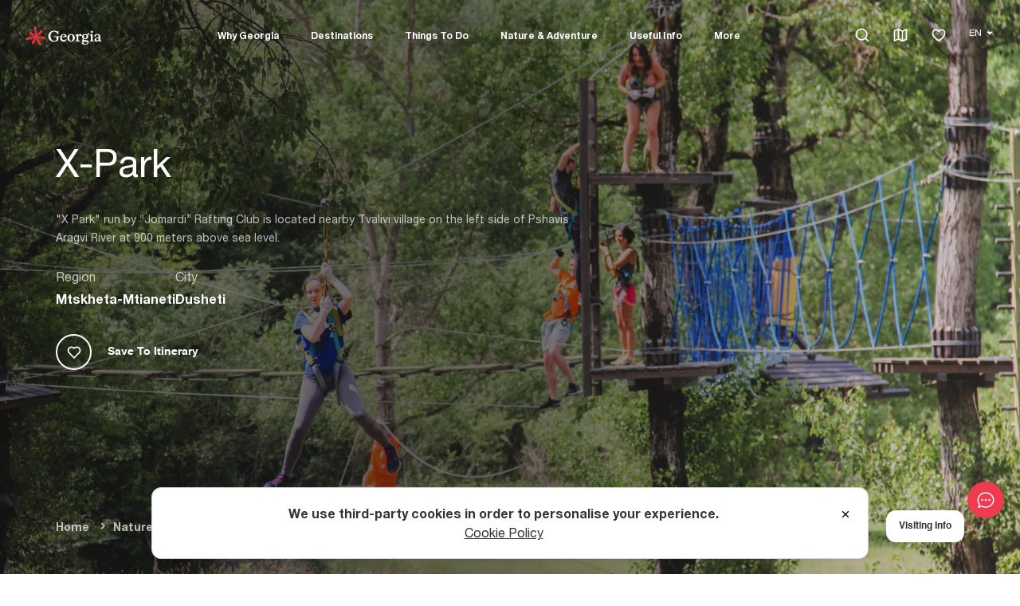

--- FILE ---
content_type: text/html; charset=utf-8
request_url: https://georgia.travel/x-park
body_size: 24841
content:
<!DOCTYPE html><html lang="en"><head><meta charSet="utf-8"/><link rel="preload" as="image" href="/images/logo-white.svg"/><link rel="icon" href="/favicon.ico"/><title>X-Park | Georgia Travel</title><meta name="viewport" content="initial-scale=1.0, width=device-width, maximum-scale=5"/><meta name="impact-site-verification" value="1d246330-c077-4f40-a09a-1ad229dfec21"/><meta name="title" content="X-Park | Georgia Travel"/><meta name="description" content="Join the X Park Rafting Club in Pshavi village, just 70 kilometers from Tbilisi. Enjoy aerial ropes, zip lines, obstacle courses and more. "/><meta name="robots" content="index, follow"/><link rel="canonical" href="https://georgia.travel/x-park"/><link rel="alternate" hrefLang="ka" href="https://georgia.travel/ka/იქს-პარკი"/><link rel="alternate" hrefLang="en" href="https://georgia.travel/x-park"/><link rel="alternate" hrefLang="x-default" href="https://georgia.travel/x-park"/><meta property="og:type" content="article"/><meta property="article:section" content="Taxonomy"/><meta property="article:publisher" content="https://www.facebook.com/georgiaandtravel"/><meta property="article:published_time" content="2022-12-11T17:57:00.000000Z"/><meta property="article:modified_time" content="2026-01-22T08:43:36.000000Z"/><meta property="og:updated_time" content="2026-01-22T08:43:36.000000Z"/><meta property="og:url" content="https://georgia.travel/x-park"/><meta property="og:locale" content="en"/><meta property="og:site_name" content="Georgia Travel"/><meta property="og:title" content="X-Park"/><meta property="og:description" content="Join the X Park Rafting Club in Pshavi village, just 70 kilometers from Tbilisi. Enjoy aerial ropes, zip lines, obstacle courses and more. "/><meta property="og:image" content="https://storage.georgia.travel/images/1200x630/x-park-gnta.webp"/><meta property="og:image:secure_url" content="https://storage.georgia.travel/images/1200x630/x-park-gnta.webp"/><meta property="og:image:width" content="1200"/><meta property="og:image:height" content="630"/><meta property="og:image:type" content="image/webp"/><meta property="twitter:card" content="summary_large_image"/><meta property="twitter:url" content="https://georgia.travel/x-park"/><meta property="twitter:title" content="X-Park"/><meta name="twitter:site" content="@georgiatravel_"/><meta property="twitter:description" content="Join the X Park Rafting Club in Pshavi village, just 70 kilometers from Tbilisi. Enjoy aerial ropes, zip lines, obstacle courses and more. "/><meta property="twitter:image" content="https://storage.georgia.travel/images/1200x630/x-park-gnta.webp"/><link rel="preload" as="image" href="/images/logo.svg"/><meta name="next-head-count" content="36"/><link rel="preconnect" href="https://cdn.userway.org"/><style>.fresnel-container{margin:0;padding:0;}
@media not all and (min-width:0px) and (max-width:1023.98px){.fresnel-at-sm{display:none!important;}}
@media not all and (min-width:1024px) and (max-width:1191.98px){.fresnel-at-lg{display:none!important;}}
@media not all and (min-width:1192px){.fresnel-at-xl{display:none!important;}}
@media not all and (max-width:1023.98px){.fresnel-lessThan-lg{display:none!important;}}
@media not all and (max-width:1191.98px){.fresnel-lessThan-xl{display:none!important;}}
@media not all and (min-width:1024px){.fresnel-greaterThan-sm{display:none!important;}}
@media not all and (min-width:1192px){.fresnel-greaterThan-lg{display:none!important;}}
@media not all and (min-width:0px){.fresnel-greaterThanOrEqual-sm{display:none!important;}}
@media not all and (min-width:1024px){.fresnel-greaterThanOrEqual-lg{display:none!important;}}
@media not all and (min-width:1192px){.fresnel-greaterThanOrEqual-xl{display:none!important;}}
@media not all and (min-width:0px) and (max-width:1023.98px){.fresnel-between-sm-lg{display:none!important;}}
@media not all and (min-width:0px) and (max-width:1191.98px){.fresnel-between-sm-xl{display:none!important;}}
@media not all and (min-width:1024px) and (max-width:1191.98px){.fresnel-between-lg-xl{display:none!important;}}</style><script src="https://cdn.userway.org/widget.js" data-account="s4X273110e" defer=""></script><script src="https://code.jquery.com/jquery-3.6.0.min.js" async="" integrity="sha256-/xUj+3OJU5yExlq6GSYGSHk7tPXikynS7ogEvDej/m4=" crossorigin="anonymous"></script><link rel="preload" href="/_next/static/css/dc6b065dd878e770.css" as="style"/><link rel="stylesheet" href="/_next/static/css/dc6b065dd878e770.css" data-n-g=""/><link rel="preload" href="/_next/static/css/67cb2ea7db372c06.css" as="style"/><link rel="stylesheet" href="/_next/static/css/67cb2ea7db372c06.css"/><link rel="preload" href="/_next/static/css/274492b63d3a4bc8.css" as="style"/><link rel="stylesheet" href="/_next/static/css/274492b63d3a4bc8.css"/><link rel="preload" href="/_next/static/css/450fe6b307e7ab0f.css" as="style"/><link rel="stylesheet" href="/_next/static/css/450fe6b307e7ab0f.css"/><link rel="preload" href="/_next/static/css/57112209b526cfdd.css" as="style"/><link rel="stylesheet" href="/_next/static/css/57112209b526cfdd.css"/><link rel="preload" href="/_next/static/css/d7687b1862b274b6.css" as="style"/><link rel="stylesheet" href="/_next/static/css/d7687b1862b274b6.css"/><link rel="preload" href="/_next/static/css/77aa458e4a078237.css" as="style"/><link rel="stylesheet" href="/_next/static/css/77aa458e4a078237.css"/><noscript data-n-css=""></noscript><script defer="" nomodule="" src="/_next/static/chunks/polyfills-c67a75d1b6f99dc8.js"></script><script defer="" src="/_next/static/chunks/7987.f6871ca6a7c88af0.js"></script><script defer="" src="/_next/static/chunks/2683-7906f8bf510d2fec.js"></script><script defer="" src="/_next/static/chunks/1464.e0b1fa4856b1817c.js"></script><script defer="" src="/_next/static/chunks/6820-0342819b82ee22d4.js"></script><script defer="" src="/_next/static/chunks/5675-d2052bc99b07b915.js"></script><script defer="" src="/_next/static/chunks/81-330f9e22ff6bb83c.js"></script><script defer="" src="/_next/static/chunks/6816.2c0498f816b55144.js"></script><script defer="" src="/_next/static/chunks/8733.8aae8f772ea4d93e.js"></script><script defer="" src="/_next/static/chunks/9843.7c171a7344070463.js"></script><script defer="" src="/_next/static/chunks/4697-8eb456f464ad5d69.js"></script><script defer="" src="/_next/static/chunks/2553.dd48d08727f002d2.js"></script><script defer="" src="/_next/static/chunks/8056.f17f7e18476df7fd.js"></script><script defer="" src="/_next/static/chunks/6015.a860692d544404cd.js"></script><script defer="" src="/_next/static/chunks/8942.0e7566ed89e2fb33.js"></script><script defer="" src="/_next/static/chunks/3490.eeee25915717bc0e.js"></script><script defer="" src="/_next/static/chunks/8507.387e5f7b845ec2ea.js"></script><script defer="" src="/_next/static/chunks/9094.d81b7a9e9c34abc3.js"></script><script defer="" src="/_next/static/chunks/9008.cfc2c80c17ef34fb.js"></script><script src="/_next/static/chunks/webpack-2e0284cae461ad58.js" defer=""></script><script src="/_next/static/chunks/framework-09f3afa64952aba4.js" defer=""></script><script src="/_next/static/chunks/main-254d59ea1e0409fb.js" defer=""></script><script src="/_next/static/chunks/pages/_app-e59e6363f9059be4.js" defer=""></script><script src="/_next/static/chunks/7588-4442ce89589b3ea1.js" defer=""></script><script src="/_next/static/chunks/pages/%5Bparent%5D-bfee4498a7103d15.js" defer=""></script><script src="/_next/static/RGtjtdKN9m-roX4F6YRKG/_buildManifest.js" defer=""></script><script src="/_next/static/RGtjtdKN9m-roX4F6YRKG/_ssgManifest.js" defer=""></script></head><body><noscript><iframe src="https://www.googletagmanager.com/ns.html?id=GTM-KRQ9Q39" height="0" width="0" style="display:none;visibility:hidden"></iframe></noscript><noscript><img height="1" width="1" style="display:none" alt="Facebook Pixel" src="https://www.facebook.com/tr?id=1392314151563746&amp;ev=PageView&amp;noscript=1"/></noscript><div id="__next" data-reactroot=""><div class="ExternalChat_ExternalChat___pfNH"><button class="ExternalChat_ExternalChat__button__Gg_Hr" type="button" aria-label="chat"><svg width="24" height="24" viewBox="0 0 24 24" fill="none" xmlns="http://www.w3.org/2000/svg"><path d="M4.095 20.055L7.266 18.9975L7.821 19.275C9.096 19.911 10.5135 20.25 12 20.25C16.965 20.25 21 16.341 21 12C21 7.659 16.965 3.75 12 3.75C7.035 3.75 3 7.659 3 12C3 13.62 3.585 15.264 4.6605 16.6695L5.178 17.3445L4.0935 20.0535L4.095 20.055ZM3.0345 21.99C2.89876 22.0355 2.75284 22.0412 2.61397 22.0064C2.47511 21.9716 2.3491 21.8978 2.25084 21.7937C2.15257 21.6896 2.08615 21.5595 2.05942 21.4189C2.03269 21.2782 2.04677 21.1329 2.1 21L3.468 17.58C2.22 15.945 1.5 13.989 1.5 12C1.5 7.029 6 2.25 12 2.25C18 2.25 22.5 7.029 22.5 12C22.5 16.971 18 21.75 12 21.75C10.3173 21.7547 8.65665 21.3664 7.1505 20.616L3.0345 21.9885V21.99Z" fill="#fff"></path><path d="M12.0008 13.1998C11.8432 13.1998 11.6872 13.1688 11.5416 13.1085C11.396 13.0482 11.2637 12.9598 11.1523 12.8483C11.0408 12.7369 10.9524 12.6046 10.8921 12.459C10.8318 12.3134 10.8008 12.1574 10.8008 11.9998C10.8008 11.8422 10.8318 11.6862 10.8921 11.5406C10.9524 11.395 11.0408 11.2627 11.1523 11.1513C11.2637 11.0398 11.396 10.9515 11.5416 10.8911C11.6872 10.8308 11.8432 10.7998 12.0008 10.7998C12.319 10.7998 12.6243 10.9262 12.8493 11.1513C13.0744 11.3763 13.2008 11.6815 13.2008 11.9998C13.2008 12.3181 13.0744 12.6233 12.8493 12.8483C12.6243 13.0734 12.319 13.1998 12.0008 13.1998ZM16.5008 13.1998C16.3432 13.1998 16.1872 13.1688 16.0416 13.1085C15.896 13.0482 15.7637 12.9598 15.6523 12.8483C15.5408 12.7369 15.4524 12.6046 15.3921 12.459C15.3318 12.3134 15.3008 12.1574 15.3008 11.9998C15.3008 11.8422 15.3318 11.6862 15.3921 11.5406C15.4524 11.395 15.5408 11.2627 15.6523 11.1513C15.7637 11.0398 15.896 10.9515 16.0416 10.8911C16.1872 10.8308 16.3432 10.7998 16.5008 10.7998C16.819 10.7998 17.1243 10.9262 17.3493 11.1513C17.5744 11.3763 17.7008 11.6815 17.7008 11.9998C17.7008 12.3181 17.5744 12.6233 17.3493 12.8483C17.1243 13.0734 16.819 13.1998 16.5008 13.1998ZM7.50078 13.1998C7.3432 13.1998 7.18715 13.1688 7.04156 13.1085C6.89597 13.0482 6.76368 12.9598 6.65225 12.8483C6.54082 12.7369 6.45243 12.6046 6.39213 12.459C6.33182 12.3134 6.30078 12.1574 6.30078 11.9998C6.30078 11.8422 6.33182 11.6862 6.39213 11.5406C6.45243 11.395 6.54082 11.2627 6.65225 11.1513C6.76368 11.0398 6.89597 10.9515 7.04156 10.8911C7.18715 10.8308 7.3432 10.7998 7.50078 10.7998C7.81904 10.7998 8.12427 10.9262 8.34931 11.1513C8.57435 11.3763 8.70078 11.6815 8.70078 11.9998C8.70078 12.3181 8.57435 12.6233 8.34931 12.8483C8.12427 13.0734 7.81904 13.1998 7.50078 13.1998Z" fill="#fff"></path></svg></button><div class="ExternalChat_ExternalChat__window__IKD90"></div></div><style>
      #nprogress {
        pointer-events: none;
      }
      #nprogress .bar {
        background: #ef3a50;
        position: fixed;
        z-index: 9999;
        top: 0;
        left: 0;
        width: 100%;
        height: 3px;
      }
      #nprogress .peg {
        display: block;
        position: absolute;
        right: 0px;
        width: 100px;
        height: 100%;
        box-shadow: 0 0 10px #ef3a50, 0 0 5px #ef3a50;
        opacity: 1;
        -webkit-transform: rotate(3deg) translate(0px, -4px);
        -ms-transform: rotate(3deg) translate(0px, -4px);
        transform: rotate(3deg) translate(0px, -4px);
      }
      #nprogress .spinner {
        display: block;
        position: fixed;
        z-index: 1031;
        top: 15px;
        right: 15px;
      }
      #nprogress .spinner-icon {
        width: 18px;
        height: 18px;
        box-sizing: border-box;
        border: solid 2px transparent;
        border-top-color: #ef3a50;
        border-left-color: #ef3a50;
        border-radius: 50%;
        -webkit-animation: nprogresss-spinner 400ms linear infinite;
        animation: nprogress-spinner 400ms linear infinite;
      }
      .nprogress-custom-parent {
        overflow: hidden;
        position: relative;
      }
      .nprogress-custom-parent #nprogress .spinner,
      .nprogress-custom-parent #nprogress .bar {
        position: absolute;
      }
      @-webkit-keyframes nprogress-spinner {
        0% {
          -webkit-transform: rotate(0deg);
        }
        100% {
          -webkit-transform: rotate(360deg);
        }
      }
      @keyframes nprogress-spinner {
        0% {
          transform: rotate(0deg);
        }
        100% {
          transform: rotate(360deg);
        }
      }
    </style><div class="fresnel-container fresnel-at-sm "><header class="header"><div class="header_inner"><div class="header_logo"><a data-test="header-logo" href="/"><span style="box-sizing:border-box;display:inline-block;overflow:hidden;width:100px;height:60px;background:none;opacity:1;border:0;margin:0;padding:0;position:relative"><img alt="Georgia Travel" src="/images/logo-white.svg" decoding="async" data-nimg="fixed" style="position:absolute;top:0;left:0;bottom:0;right:0;box-sizing:border-box;padding:0;border:none;margin:auto;display:block;width:0;height:0;min-width:100%;max-width:100%;min-height:100%;max-height:100%;object-fit:cover"/></span></a></div><div class="header_mobile"><div class="header_mobile_controls"><div class="AppHeaderMobileButton_AppHeaderMobileButton__b_3A2 AppHeaderMobileButton_AppHeaderMobileButton--borderless__1_bs3"><div class="header_favorites"><a aria-label="favorites" data-test="header-favorites" href="/itinerary"><em class="ri-heart-3-line"></em></a></div></div><div class="AppHeaderMobileButton_AppHeaderMobileButton__b_3A2 AppHeaderMobileButton_AppHeaderMobileButton--borderless__1_bs3"><div class="header_burger"><div class="burger"></div></div></div></div><div class="header_mobile_wrapper"><div class="header_mobile_top"><button class="header_mobile_back" type="button">Menu</button><div class="header_mobile_right"><div class="AppHeaderMobileButton_AppHeaderMobileButton__b_3A2"><div class="header_search"><form class="header_search_form_mobile"><input type="text"/></form><em class="ri-search-line"></em></div></div><div class="AppHeaderMobileButton_AppHeaderMobileButton__b_3A2"><div class="header_map"><a aria-label="map" data-test="header-map" href="/map"><em class="ri-map-2-line"></em></a></div></div><div class="AppHeaderMobileButton_AppHeaderMobileButton__b_3A2"><div class="header_mobile_close"><em class="ri-close-line"></em></div></div></div></div><div class="AppHeaderMobileLanguage_AppHeaderMobileLanguage__JZT56"><div class="AppHeaderMobileLanguage_AppHeaderMobileLanguage__Title__sMgMq">Language</div><div class="AppHeaderMobileLanguage_AppHeaderMobileLanguage__List__6yyZ_"><select class="AppHeaderMobileLanguage_AppHeaderMobileLanguage__Select__9EZ4l" title="change language" aria-label="change language"><option selected="" value="en">EN</option><option value="ka">KA</option></select><span class="AppHeaderMobileLanguage_AppHeaderMobileLanguage__Icon__9TupT"><svg width="9" height="5" fill="none" xmlns="http://www.w3.org/2000/svg"><path d="M9 .618C9 .3 8.55 0 7.755 0H1.25C.455 0 0 .301 0 .618c0 .152.104.282.288.49L3.29 4.516c.265.3.674.484 1.21.484.536 0 .945-.183 1.216-.484l3.002-3.408C8.896.9 9 .77 9 .618Z" fill="var(--color-black--tint)"></path></svg></span></div></div><ul class="header_mobile_menu" itemscope="" itemType="http://schema.org/SiteNavigationElement"><li class="has_children" itemProp="name"><a itemProp="url" href="/why-georgia">Why Georgia</a></li><li class="has_children" itemProp="name"><a itemProp="url" href="/destinations-in-georgia">Destinations</a></li><li class="has_children" itemProp="name"><a itemProp="url" href="/things-to-do">Things To Do</a></li><li class="has_children" itemProp="name"><a itemProp="url" href="/nature-and-adventure">Nature &amp; Adventure</a></li><li class="has_children" itemProp="name"><a itemProp="url" href="/coming-to-georgia">Useful Info</a></li><li class="has_children" itemProp="name"><a itemProp="url" href="/blog">More</a></li></ul><div class="header_mobile_footer"><ul><li><a href="#">Facebook</a></li><li><a href="#">Instagram</a></li><li><a href="#">Twitter</a></li><li><a href="#">Youtube</a></li></ul></div></div></div></div></header></div><div class="fresnel-container fresnel-greaterThan-sm "><header class="header"><div class="header_inner"><div class="header_logo"><a data-test="header-logo" href="/"><span style="box-sizing:border-box;display:inline-block;overflow:hidden;width:100px;height:60px;background:none;opacity:1;border:0;margin:0;padding:0;position:relative"><img alt="Georgia Travel" src="/images/logo-white.svg" decoding="async" data-nimg="fixed" style="position:absolute;top:0;left:0;bottom:0;right:0;box-sizing:border-box;padding:0;border:none;margin:auto;display:block;width:0;height:0;min-width:100%;max-width:100%;min-height:100%;max-height:100%;object-fit:cover"/></span></a></div><nav class="header_menu"><ul class="header_menu_list" itemscope="" itemType="http://schema.org/SiteNavigationElement"><li class="header_menu_item" itemProp="name"><a title="Why Georgia" area-label="Why Georgia" class="header_menu_link" itemProp="url" data-test="header-menu-WhyGeorgia" aria-expanded="false" aria-haspopup="menu" href="/why-georgia">Why Georgia</a><div class="dropdown-content"><div class="module"><div class="module_wrapper"><div class="app-container"><div class="app-row"><div class="module_top single_grid wide_menu"><div class="categories single_grid"><ul class="tripple_grid"><li><a title="The Unique Georgian Folklore" area-label="The Unique Georgian Folklore" href="/the-unique-georgian-folklore">The Unique Georgian Folklore</a></li><li><a title="Georgian Unique Culture" area-label="Georgian Unique Culture" href="/unique-georgian-culture">Georgian Unique Culture</a></li><li><a title="Georgian Wine - 8000 Year Old Tradition" area-label="Georgian Wine - 8000 Year Old Tradition" href="/georgia-the-cradle-of-wine">Georgian Wine - 8000 Year Old Tradition</a></li><li><a title="UNESCO Heritage in Georgia" area-label="UNESCO Heritage in Georgia" href="/georgia-world-heritage">UNESCO Heritage in Georgia</a></li><li><a title="Georgian Delicious Cuisine" area-label="Georgian Delicious Cuisine" href="/why-georgia-delicious-cuisine">Georgian Delicious Cuisine</a></li><li><a title="4 Seasons in Georgia" area-label="4 Seasons in Georgia" href="/why-georgia-the-seasons">4 Seasons in Georgia</a></li><li><a title="Geography of Georgia" area-label="Geography of Georgia" href="/why-georgia-geography">Geography of Georgia</a></li><li><a title="Main Cities &amp; Towns of Georgia" area-label="Main Cities &amp; Towns of Georgia" href="/why-georgia-main-cities-towns">Main Cities &amp; Towns of Georgia</a></li><li><a title="History of Georgia" area-label="History of Georgia" href="/why-georgia-history">History of Georgia</a></li><li><a title="Georgia - The Land Of Adventure" area-label="Georgia - The Land Of Adventure" href="/why-choose-georgia-the-land-of-adventure">Georgia - The Land Of Adventure</a></li><li><a title="Nature of Georgia" area-label="Nature of Georgia" href="/why-georgia-nature">Nature of Georgia</a></li><li><a title="Georgian National Dance" area-label="Georgian National Dance" href="/why-georgia-georgian-dance">Georgian National Dance</a></li><li><a title="Georgian Unique Alphabet" area-label="Georgian Unique Alphabet" href="/why-georgia-a-unique-alphabet">Georgian Unique Alphabet</a></li><li><a title="Beaches of Georgia Black Sea" area-label="Beaches of Georgia Black Sea" href="/why-georgia-the-beaches">Beaches of Georgia Black Sea</a></li><li><a title="An Oldest European Civilization" area-label="An Oldest European Civilization" href="/why-georgia-an-old-civilization">An Oldest European Civilization</a></li><li><a title="Georgian Literature" area-label="Georgian Literature" href="/why-georgia-georgian-literature">Georgian Literature</a></li><li><a title="Ushguli - The Highest Inhabited Point in Europe" area-label="Ushguli - The Highest Inhabited Point in Europe" href="/why-georgia-the-highest-inhabited-point-in-europe">Ushguli - The Highest Inhabited Point in Europe</a></li><li><a title="Tourism Statistics in Georgia" area-label="Tourism Statistics in Georgia" href="/georgia-tourism-statistics">Tourism Statistics in Georgia</a></li></ul></div><div class="top_attractions"><div class="widget_title"><em class="ri-wand-line"></em><strong>Explore Georgia</strong></div><div class="attractions_items" itemscope="" itemType="http://schema.org/ItemList"><div class="ConnectionsCard_ConnectionsCard__4wkDV ConnectionsCard_ConnectionsCard--Menu__7X_Z4" itemProp="itemListElement" itemscope="" itemType="http://schema.org/Article"><a class="ConnectionsCard_ConnectionsCard__Link__Byf8y" draggable="false" itemProp="url" data-test="card-PlanYourTrip" href="/why-georgia"><div class="ConnectionsCard_ConnectionsCard__Image__BP4Xt"><span style="box-sizing:border-box;display:block;overflow:hidden;width:initial;height:initial;background:none;opacity:1;border:0;margin:0;padding:0;position:absolute;top:0;left:0;bottom:0;right:0"><img alt="Plan Your Trip" draggable="false" src="[data-uri]" decoding="async" data-nimg="fill" style="position:absolute;top:0;left:0;bottom:0;right:0;box-sizing:border-box;padding:0;border:none;margin:auto;display:block;width:0;height:0;min-width:100%;max-width:100%;min-height:100%;max-height:100%;object-fit:cover"/><noscript><img alt="Plan Your Trip" draggable="false" src="https://storage.georgia.travel/images/445x420/madatapa-lake(1).webp" decoding="async" data-nimg="fill" style="position:absolute;top:0;left:0;bottom:0;right:0;box-sizing:border-box;padding:0;border:none;margin:auto;display:block;width:0;height:0;min-width:100%;max-width:100%;min-height:100%;max-height:100%;object-fit:cover" loading="lazy"/></noscript></span></div><div class="ConnectionsCard_ConnectionsCard__Content__A18K3"><div class="ConnectionsCard_ConnectionsCard__Title__VY2Wy" itemProp="name">Plan Your Trip</div><div class="ConnectionsCard_ConnectionsCard__Text__CayZw"></div></div></a></div></div></div></div></div><div class="module_bottom"><div class="left"><ul><li><a target="_blank" rel="noopener noreferrer" href="https://www.facebook.com/georgiaandtravel">Facebook</a></li><li><a target="_blank" rel="noopener noreferrer" href="https://www.instagram.com/georgiatravel/">Instagram</a></li><li><a target="_blank" rel="noopener noreferrer" href="https://x.com/georgiatravel_">Twitter</a></li><li><a target="_blank" rel="noopener noreferrer" href="https://www.youtube.com/@GeorgiaTravel_">Youtube</a></li></ul></div><div class="right"><ul><li><a title="Events" area-label="Events" target="_blank" rel="noopener noreferrer" href="/events">Events</a></li><li><a title="Blog" area-label="Blog" target="_blank" rel="noopener noreferrer" href="/blog">Blog</a></li><li><a title="Press &amp; Media" area-label="Press &amp; Media" target="_blank" rel="noopener noreferrer" href="/press-media">Press &amp; Media</a></li><li><a title="Map" area-label="Map" target="_blank" rel="noopener noreferrer" href="/map">Map</a></li><li><a title="Accessibility" area-label="Accessibility" target="_blank" rel="noopener noreferrer" href="/accessibility">Accessibility</a></li></ul></div></div></div></div></div></div></li><li class="header_menu_item" itemProp="name"><a title="Destinations" area-label="Destinations" class="header_menu_link" itemProp="url" data-test="header-menu-Destinations" aria-expanded="false" aria-haspopup="menu" href="/destinations-in-georgia">Destinations</a><div class="dropdown-content"><div class="module"><div class="module_wrapper"><div class="app-container"><div class="app-row"><div class="module_top"><div class="categories"><div class="categories_col"><div class="widget_title"><em class="ri-wand-line"></em><strong>Top Regions</strong></div><ul><li><a area-label="Ajara" title="Ajara" href="/regions/ajara">Ajara</a></li><li><a area-label="Racha-Lechkhumi &amp; Kvemo Svaneti" title="Racha-Lechkhumi &amp; Kvemo Svaneti" href="/regions/racha-lechkhumi">Racha-Lechkhumi &amp; Kvemo Svaneti</a></li><li><a area-label="Samegrelo-Zemo Svaneti" title="Samegrelo-Zemo Svaneti" href="/regions/samegrelo-zemo-svaneti">Samegrelo-Zemo Svaneti</a></li><li><a area-label="Kakheti" title="Kakheti" href="/regions/kakheti">Kakheti</a></li><li><a area-label="Imereti" title="Imereti" href="/regions/imereti">Imereti</a></li><li><a area-label="Samtskhe-Javakheti" title="Samtskhe-Javakheti" href="/regions/samtskhe-javakheti">Samtskhe-Javakheti</a></li><li><a area-label="Mtskheta-Mtianeti" title="Mtskheta-Mtianeti" href="/regions/mtskheta-mtianeti">Mtskheta-Mtianeti</a></li></ul><a class="custom white" rel="" title="click here" aria-label="click here" target="_self" href="/regions"><strong>View all</strong><em class="ri-arrow-right-line"></em></a></div><div class="categories_col"><div class="widget_title"><em class="ri-wand-line"></em><strong>Top Cities</strong></div><ul><li><a title="Tbilisi" aria-label="Tbilisi" href="/cities-towns/tbilisi">Tbilisi</a></li><li><a title="Batumi" aria-label="Batumi" href="/cities-towns/batumi">Batumi</a></li><li><a title="Kutaisi" aria-label="Kutaisi" href="/cities-towns/kutaisi">Kutaisi</a></li><li><a title="Stepantsminda" aria-label="Stepantsminda" href="/cities-towns/stepantsminda">Stepantsminda</a></li><li><a title="Mestia" aria-label="Mestia" href="/cities-towns/mestia">Mestia</a></li><li><a title="Telavi" aria-label="Telavi" href="/cities-towns/telavi">Telavi</a></li><li><a title="Mtskheta" aria-label="Mtskheta" href="/cities-towns/mtskheta">Mtskheta</a></li></ul></div></div><div class="map_wrapper"><div class="widget_title"><em class="ri-wand-line"></em><strong>Regions</strong></div><div class="RegionsMap_RegionsMap__g_AmQ"><svg class="RegionsMap_RegionsMap__Vector__CfpAv" viewBox="0 0 828 433" xmlns="http://www.w3.org/2000/svg"><path class="RegionsMap_RegionsMap__Path__n3NxB RegionsMap_RegionsMap__Path--disabled__2jHrp" stroke="#b7b7b7" stroke-linecap="round" stroke-linejoin="round" fill="none" d="M1 32.6L1.7 29.7L10 7.9L11.7 5.2L14.6 3.3L22.8 1H31.3L61.5 12.3L66.4 12.9L70.2 11.9L78.1 7.8L82.6 7.2L86.2 9.1L87.3 10L93.5 14.7L106.1 19.1L110.1 21.4L126.9 35L130.7 35.9L143.5 34.2L147.6 35.1L151.6 37.1L155.4 40.2L159.7 42.1L168.5 40.4L172.2 41.8L173.3 43.5L175 47.5L176.1 49.2L177.9 50.6L184.3 52.6L187.5 54.5L192.9 60.1L196.2 62L200.7 62.4L209.7 61.2L214.2 61.7L222.2 64L226 64.4L234.5 63.4L238.1 63.6L241.6 64.6L245.5 66.5L249.4 67.6L253.3 67.8L257.2 67L266.9 61.6L265.2 65.6L263.8 70L264.2 74.8L264.3 79.5L262.6 84.2L260.2 88.3L257.4 91.5L255.1 95.3L248.7 98.1L236.8 100.3L235.8 101.5L233.9 104L236.1 106.8L237.1 110.3L237.8 114.2L238 114.8L239 117.8L239.6 121.4L237.7 124L236.2 125L234.8 126.4L234.7 128.2L235.7 129.7L237 137.4L236.8 141.7L237.3 145.8L240.8 151.7L241.3 155.7L241.7 158.9L240.6 161.9L238.4 163.3L235.8 165.4L233.9 168.2L233.7 168.4L224 177.8L213.6 184L213.2 184.2L207.1 186.2L205.4 188.3L202.6 191.7L198 194.6L196.6 195.3L193.7 196.7L193.1 197L186.8 158L184.7 151.4L181.6 145.9L177.6 141.5L172.6 138.7L163.3 137L161.3 135.9L159.3 134.1L156.3 132.4L153.2 131.2L150.8 130.8L149.4 131.2L146.9 132.7L145.4 133L144.1 132.2L138.6 123.7L135.8 113.4L130.7 104.5L128.6 99.7L125.6 99.8L120.8 102L117.6 100.9L113.9 95.3L111.8 94V93.1L108.9 88.1L108 87.5L99.1 83.9L86.8 82.2L81.1 82.5L77.1 83.5L75.6 83.7L74.2 83.2L71.8 80.8L70.3 80.2L69.7 79.7L67.6 77.4L66.5 76.6L65.3 76.2L61.4 75.5L51.5 70.7L47 70.2L43.8 74.3L42.5 73L40.7 68.5L39.6 66.3L36.8 63.5L35.6 61.7L36.1 56.4L34.2 51.4L31.5 46.9L29.5 44.4L25.7 42.6L19 40.6L15.1 36.6L13.3 35.7L7.6 34.8L3.8 33.2L1 32.6Z"></path><path class="RegionsMap_RegionsMap__Path__n3NxB" stroke="#b7b7b7" fill="#eaebf3" stroke-linecap="round" stroke-linejoin="round" d="M303.2 357.6L301.6 357.7L280.1 349.3L274.1 349.6L271.2 349.4L269.1 347.5L267.4 346.4H265.5L261.6 347.5L259.9 346.7L258.2 346.4L256.5 346.6L254.7 347.4L250.4 348.8L241.6 345.4L236.7 347.3L235 348.6L231.2 354.1L226.3 358.3L225.1 359L223.6 358.4L218.7 353.9L217.1 353.4L213.3 353L211.9 352.4L211.4 351.4V350L211.5 348.8L211.3 348.2H210.4L207.3 349.6L203.6 349.9L202 349.6L188.9 344.1L196.9 329.6L200.5 324.7L207.9 319.9L210 314.9L215.7 305.4L216 303.5V302L216.2 300.7L216.9 299.2L218.9 296.4L219.6 295L219.8 293.5V280.2L235.8 281L239 282.9L240.9 284L241.5 287.4L247.5 289.9L249.9 291.5L251.4 292.2L255.1 295.1L256.7 294.9H256.9L260 293.8L266 293.1L269.9 295.1L272.1 296.4L275.7 297.3L277.9 296.9L284.6 295.8L291.2 291.7L294.5 290.7L297.3 291.3L301.9 296.1L303.5 296.9L306.6 297.2L307.1 298.8L308.3 302.3L308.2 308L306.8 310.2L306.5 313.3L307.3 315.7L308.5 317.7L311.7 320.7L314.6 324.1L318.2 329.9L319.4 333.4H319.2L316.7 335.3L315.4 338.1L314.3 344.8L313.1 347.4L310.4 350.2L306.7 355.7L304 357.6H303.2Z"></path><path class="RegionsMap_RegionsMap__Path__n3NxB" stroke="#b7b7b7" fill="#eaebf3" stroke-linecap="round" stroke-linejoin="round" d="M306.9 297.4L303.8 297.1L302.2 296.3L297.5 291.5L294.7 290.9L291.4 291.9L284.8 296L278.1 297.1L275.9 297.5L272.3 296.6L270.1 295.3L266.2 293.2L260.2 293.9L257.2 295H257L255.4 295.3L251.7 292.4L250.2 291.7L247.8 290.1L241.8 287.6L241.2 284.1L239.3 283L236.1 281.1L220.1 280.3V279.6L218.6 269.2L218.4 265.5L217.8 263.2L212.8 254.5L214.8 251L215.4 250.2L215.9 247L217.6 242.4L225.3 240.9L233.2 240.6L248.4 238L255.2 239.7L261.4 243.8L269.2 244.8L275.7 248.1L272.9 252.5L275.9 256.8L282 257.9L284.2 258.6L286.2 258L289.9 255.6L294.3 256.7L296.7 260.6L298.3 265.4L301.9 267.5L306.3 268.8L309.4 271.2L312.8 272.8L315.1 274.3L317.6 275.5L321.5 275.2L325.2 276.2L327.1 283.3L327.3 291.6L324.1 291.7L321.3 293.6L320.2 296.5L318.2 298.2L315.4 297.7L312.6 296.7L306.9 297.4Z"></path><path class="RegionsMap_RegionsMap__Path__n3NxB" stroke="#b7b7b7" fill="#eaebf3" stroke-linecap="round" stroke-linejoin="round" d="M327.6 291.6L327.4 283.3L325.5 276.2L321.8 275.2L317.9 275.5L315.4 274.3L313.1 272.8L309.7 271.2L306.6 268.8L302.2 267.5L298.6 265.4L297 260.6L294.6 256.7L290.2 255.6L286.5 258L284.5 258.7L282.3 258L276.2 256.9L273.2 252.6L275.9 248.3L280.8 247.7L283.3 242.6L283.1 233.9L284.3 227L286.6 224.2L288 219.9L293.3 211.1L301.9 201.2L303.5 197.3L303.6 192.5L304.8 189.9L306.7 188.2L308.6 182.5L312.2 178.7L318.4 178.3L320.6 177.7L323.1 177.6L324.2 181.4V185.5L325.2 188.6L325.3 192.1L338.5 187.7L341.6 189L344.8 189.3L347.6 186.5L350.6 186.4L357.4 190.7L363.6 196.5L365.1 201.7L368.2 204.2L370.8 204.7L376.6 208L385.4 207.2L390.6 205.1L394.9 200.7L406.5 194.6L419.5 196L431.9 195L439.8 197.9L442.4 198.9L446.7 201.6L451.5 202.3L455.1 201.4L458.5 199.5L462.4 199L465.2 202.3L463.7 207.7L463.6 213.1L454.2 215.7L448.4 219.8L445.9 221.6L445.5 223.6L444.9 226.5L445.7 231.8L445 236.1L444.4 236.8L443.6 237.7L441.7 239.3L440 244.1L437.8 248.4L433.8 251.4L430.4 254.8L429.9 261.8L428 267.7L423.6 271.6L422.7 278L386.1 293L384.1 292.7L382 291.9L369.3 293L364.1 295.2L358.6 295.1L348.1 292.8L335.1 296.1L327.6 291.6Z"></path><path class="RegionsMap_RegionsMap__Path__n3NxB" stroke="#b7b7b7" fill="#eaebf3" stroke-linecap="round" stroke-linejoin="round" d="M652.5 171.5L653.9 174.5L655.1 176.4L659.2 178.1L664.4 177.4L674.3 174.4L681.4 174.6L691.7 176.4L701.3 180.2L706.3 186.2V186.3L705.9 190.1L691.8 227.1L693 230.9L696.7 233.3L701.6 235.6L715.1 245.1L723.6 247.3L725.3 249L728.8 257.6L730.1 259.4L731.7 260.3L734 260.4L734.9 260.1L736.5 258.8L737.5 258.5L738.3 258.9L740.3 260.7L741.3 261.2L743.5 261L745.2 260.6L746.4 261.4L747.2 265L750.2 266.4L754 266.5L761.2 265L762.3 264.7L763.3 264.6L764.3 264.7L765.5 265L768.7 267.6L774.1 274L777.6 275.6L784.9 276.2L787.9 277.9L790.9 282L786.3 292L783.7 296.3L778.4 302.8L776.6 304.4L774.7 305.4L772.1 305.6L766.4 304.3L763.7 304.6L761.3 307.1L760.1 312.7V321L761.7 328.4L765 331.2L766.1 330.3L766.7 328.8L767.5 327.6H769.2L769.5 328.5L772.3 333.7L772.5 334.9L773.5 341.3L774.6 344.9L776.7 347.7L783.1 352.2L784.5 352.9L787 353.5L792.8 358.8L804.7 363.9L810.7 367.5L812.6 372.1L814.5 371.3L815.4 371.9L815.5 372L816.3 373.4L818.7 376.1L822.6 382L823.4 384.4L823 384.6L822 384.4L820.9 385.7L820.7 387L820.6 389.9L820.3 391L819.6 392L818 393.5L817.3 394.5L816.1 398.9L815.3 404L814.3 409.2L813.6 410.2L811.9 412.6L809.5 413L807.2 412.4L804.8 412.2L802.2 413.8L800.8 416.4L800.1 419L799 420.7L796.3 420.8L794.1 419.5L790.7 414.9L788.7 413.1L781.4 410.7L778.9 409.2L771.7 402.6L768.1 398.1L766.2 396.2L764 395.4H754.8L752 396L748.9 398L745.7 400.1L743.3 401L740.3 401.3L734.4 400.6L716.2 394L710 390.2L707.6 388.7L702.5 384.3L699.6 379.7L702.4 376.3L705.2 375.3L706.9 374.3L706.7 373.3L703.8 372.2L695.9 370.6L678.3 363.7L674.3 360L672.5 358L670.7 357.7L666.6 358.9L664.1 359.1L662.2 358.7L656.3 355.6L655.9 352.8L655.1 350.7L654.1 348.7L653.2 344.6L650.9 341.4L647.1 340.3L643.2 340L641 338.5L640.1 335.3L639.4 330.9L643.5 321.2L641.1 312.4L640.2 307.1L638 302.7L633.3 302.2L629.3 299.2L626.6 294.7L623.4 291L621.8 286.1L618 283.8L621.3 280.2L624.9 277.9L631.6 282.3L641.4 280.9L637 275.6L631 274.1L628.1 273.8L625.3 272.8L624.2 267.7L626.1 263.2L623.9 258L623.5 253.4L622 247L623.7 243.2L625.6 233.7L627.9 229.8L630.4 221.5L633.4 217.7L636.6 214.8L639.2 214.4L641.6 213.5L642.7 207.1L641.1 200.5L642.3 196.6L645.1 194.1L647 190L646.6 184.9L648.3 177.4L652.3 171.5H652.5Z"></path><path class="RegionsMap_RegionsMap__Path__n3NxB" stroke="#b7b7b7" fill="#eaebf3" stroke-linecap="round" stroke-linejoin="round" d="M615.8 380.7L614.3 381.7L611.5 384.2L610 385.2L605.3 385.4L593.5 383.5L591.1 385.9L592.1 388.2L596.7 390.4L597.5 391.6L598 392.3L596.8 394L593.6 394.4L575.6 394L570.5 392L568 391.7L565.4 392.9L563.8 395L562.3 397.6L560.5 399.2L558 398.5L557.3 397.3L556.9 395.6L556.3 394.4H554.9L554.1 395L551.6 397.8L548.6 398.7L545.8 398.5L543.1 397.5L536.6 393.5L535.1 393.3L533.6 393.8L532.6 394.7L531.7 395.7L530.6 396.5L527.7 397L525.4 396.1L519.5 392L516.2 390.6H514.9L513.4 391.6L513.1 392.8L513 394.2L512.4 395.8L510.5 397.7L508.1 399L505.5 399.5L500.3 398L497.9 398.3L493 400.5L490.2 401.2L488.9 392.8L487.6 390.2L486 387.8L485.1 380.6L486.9 373.4L486.4 369.9L485.1 366.8L482.5 365.2L481.6 361.4V357.8L481.2 354.3L480.7 352L479.6 351L477.4 346.3L474.2 342.9L468.4 342.6L462.5 344.1L457.1 344.3L452.8 343.5L453.6 340.9L455.4 339.5L456.7 335.5L457.5 319.1L460.3 314L465.7 314.9L473 314.6L479 308.2L507.4 311L511.2 309.8L515.1 309.1L520.9 310.5L526.8 309.4L534.2 305.8L536.4 306.9L538.4 309.3L541.2 310.4L549.7 310.2L551.7 305.9L558.5 306.8L564.2 310.9L570 316.1L576.4 312.8L578.6 313.4L579 315.7L580.7 318L584.3 317.8L594.3 323L597.3 323.2L600.3 323.9L603.8 325.7L608.5 326L613.1 324.5L616.6 319.4L615.4 315.4L613.4 317L611.8 319.3L609 320L606.2 319.3L604.1 318.2L602.2 316.5L601.6 313.6L600.7 310.7L598.4 308.5L598.7 305.7L602.3 302.3L605.2 298.7L606.7 294.1L608.8 291.1L611.4 290.1L617.6 291.6L623.7 291.2L626.9 294.9L629.6 299.4L633.7 302.4L638.4 302.9L640.5 307.3L641.5 312.6L643.9 321.4L639.7 331.1L640.4 335.6L641.3 338.8L643.5 340.3L647.4 340.6L651.2 341.7L653.5 344.9L654.4 349L655.4 350.9L656.2 353L656.6 355.8L654.3 354.6L650.3 354.4L646.4 355.8L627.5 371L615.8 380.7Z"></path><path class="RegionsMap_RegionsMap__Path__n3NxB" stroke="#b7b7b7" fill="#eaebf3" stroke-linecap="round" stroke-linejoin="round" d="M571.3 141.4L571.8 141.6L576.3 144.2L578.2 145.8L581.8 149.7L583.3 152L586.3 161.7L587.8 163.3L588.9 162.1L590.9 152.9L594.4 145.2L595.2 142.5L598.3 138.3L603.7 139.4L617.1 149.1L619.3 150.2L621.5 150.7L623.8 150.3L624.9 149.8L628.3 148.3L630.6 148L634.6 149.5L638.1 152.6L650.2 167.3L651.6 169.5L652.6 171.7L648.6 177.6L646.9 185.1L647.3 190.2L645.4 194.3L642.6 196.8L641.4 200.7L643 207.3L641.9 213.7L639.5 214.6L636.9 215L633.7 217.9L630.8 221.8L628.3 230.1L626 233.9L624.2 243.4L622.3 247L623.8 253.4L624.2 258L626.4 263.2L624.5 267.7L625.6 272.8L628.4 273.8L631.3 274.1L637.3 275.7L641.7 281L631.9 282.4L625.2 278L621.6 280.3L618.3 283.9L622.1 286.2L623.7 291.1L617.6 291.5L611.4 290L608.8 291L606.8 294L605.3 298.6L602.4 302.2L594.9 298.3L591.8 298L589.9 301.4L586.4 303.6L582.9 303.5L580.4 309.1L578 310.1L576.5 312.7L570.1 315.9L564.3 310.7L558.6 306.6L551.8 305.7V301.6L554.2 298.8L553.8 292.5L557.2 289.2L561.7 289L563.4 284.3L560.1 279.1L556.1 274.3L555.2 268.4L554.1 264.9L553.6 263.3L549.4 260.9L540.6 258.9L536.5 258.8L532.9 261.5L531 263.3L529.4 264.8L528.8 260.6L525.4 258.8L524.9 256L525.9 253L526 252.7L526.3 244.2L528.2 236.1L529.7 234.7L531.2 233.6L532.3 231.6L533.1 229.4L535.6 227.5L537.7 224.6L536.7 219.4L534.6 215L535 209.8L534.7 204.8L533 202.6L531.4 200.9L530.8 198.3L530.6 195.6L529.7 193.9L528.3 193.1L530.2 187.2L534.1 182.3L532.2 179.5L530 177.7L525.9 170.4L520.1 168.8L517.6 165.3L516.1 160.9L515.9 160.3L517.3 159.9L519 158.1L521.3 155.7L523.6 151L526.5 147.6L537.4 147.4L542.4 145.8L551.9 140.7L555.4 139.7L561.6 139.2L566.8 139.9L571.3 141.4Z"></path><path class="RegionsMap_RegionsMap__Path__n3NxB" stroke="#b7b7b7" fill="#eaebf3" stroke-linecap="round" stroke-linejoin="round" d="M417.7 116.9L429.2 120.1L433.8 121.3L442.2 125.4L444.3 127.2L449.4 133.3L451.7 134.7L463.1 137.5L466.4 139.2L468.6 140.3L470 145.2L467.2 149.2L462.9 152.3L459.5 155.7L459.1 160.6L462.6 165L468.1 166.5L474.1 167L479.1 168.3L481.9 170.5L481.2 178.9L474.7 183.6L472 188.4L469.6 189.5L452.6 190.9L442.6 199L440 198L432.1 195.1L419.7 196.1L406.7 194.7L395.1 200.8L390.8 205.2L385.6 207.3L376.8 208.1L371 204.8L368.4 204.3L365.3 201.8L363.8 196.6L357.6 190.8L350.8 186.5L347.8 186.6L345 189.4L341.8 189.1L338.7 187.8L325.5 192.2L325.4 188.7L324.4 185.6V181.5L323.3 177.7L314 159.1L317.2 152.2L311.7 146.5L298 138.7L291.3 132.9L294.3 127.1L298.2 124.9L302.7 124.6L304.2 124.2L305.6 123.2L306.9 120.1L308.4 117.3H311.5L314.5 118.7L331.9 123L339.1 123.3L342.4 121.8L343.9 120.5L345.5 119.7L358.7 125.7L367.6 124.5L375.3 127.4L378.7 128L380.8 124.5L381.1 119.3L383.9 116.7L388 110.8L392 109.2L394.4 110.5L417.7 116.9Z"></path><path class="RegionsMap_RegionsMap__Path__n3NxB" stroke="#b7b7b7" fill="#eaebf3" stroke-linecap="round" stroke-linejoin="round" d="M424.4 410.6L425.8 406.4L424 402.6L420.7 399.5L417.4 397.5L413.5 396.4L409.9 396.7L398.6 399.9L396.8 398.6L393.9 391.4L391.4 388.6L389 388.3L386.3 388.6L383 387.5L389.6 384.1L391.4 382.5L393 380.1L392.8 379.3L389.2 378.8L385.4 377L379.5 371.8L370.5 365.6L368.7 363.6L365 356.7L364 355.6L362.9 355.2L362.3 354.6L361.8 353.9L361.1 353.2L357.5 352L356.6 351.4L355.6 349.6L354.9 347.6L354 346.5L352.4 347.6L349.4 351.1L347.1 350.3L344.8 347.7L341.7 345.8L342.7 344.2L345.1 342.2L346.1 341L346.6 339.5L346.8 337.9L347.2 336.2L348.1 334.7L345.8 333.6L328.6 332.1L322.4 332.6L320 333.4L319.5 333.6L318.3 330.2L314.7 324.4L311.8 321.1L308.6 318.1L307.4 316.1L306.6 313.8L306.9 310.7L308.3 308.6L308.4 302.9L307.2 299.4L306.6 297.8L312.7 297.1L315.5 298.1L318.3 298.6L320.3 296.9L321.4 294L324.2 292.1L327.4 292L335 296.5L348 293.2L358.5 295.5L364 295.6L369.2 293.4L381.8 292.3L383.9 293.1L385.9 293.4L422.5 278.4L425.9 278.2L433.9 280.1L438.2 282.1L439.4 284.4L440 287.1L441.7 288.5L442.9 290.4L447 294L450.8 294.6L452.6 299L456.6 300.5L460.8 302.9L465.4 302.2L473.7 302L478.9 308.3L472.9 314.7L465.6 315L460.2 314.1L457.4 319.2L456.5 335.6L455.2 339.6L453.5 341L452.7 343.6L457 344.4L462.4 344.2L468.3 342.7L474.1 343L477.3 346.4L479.5 351.1L480.6 352.1L481.1 354.4L481.5 357.9V361.5L482.4 365.3L485 366.9L486.3 370L486.8 373.5L485 380.7L485.9 387.9L487.5 390.3L488.8 392.9L490.1 401.3L487.4 401.9L476.1 402.1L470.8 404.3L465.1 409.3L462.7 410.3L459.7 410.5L439.7 407.7L434.5 407.9L427.9 410.6L426.7 410.9H425.5L424.4 410.6Z"></path><path class="RegionsMap_RegionsMap__Path__n3NxB RegionsMap_RegionsMap__Path--disabled__2jHrp" stroke="#b7b7b7" fill="#eaebf3" stroke-linecap="round" stroke-linejoin="round" d="M462.9 225.4L468.4 230.9L479.5 229.5L486.4 221.2L496.1 214.3L501.6 226.7L507.1 228.1L512.6 225.3L514 232.2L518.1 233.6H522.2L527.7 236L529.2 234.7L530.7 233.6L531.8 231.6L532.6 229.4L535.1 227.5L537.2 224.6L536.2 219.4L534.1 215L534.5 209.8L534.2 204.8L532.5 202.5L530.9 200.8L530.3 198.2L530.1 195.5L529.2 193.8L527.8 193L529.7 187.1L533.6 182.2L531.7 179.5L529.6 177.6L525.5 170.3L519.7 168.7L517.2 165.2L515.7 160.8L515.5 160.2L511.2 161.5L499.5 162.1L494.2 164.6L492.5 166.4L489.5 170.6L487.7 172.2L485.4 172.6L483.1 171.5L481.6 170.3L480.9 178.7L474.4 183.4L471.7 188.2L469.4 189.3L452.4 190.7L442.4 198.8L446.7 201.5L451.5 202.2L455.1 201.3L458.5 199.4L462.4 198.9L465.2 202.2L463.7 207.6L463.6 213L460.1 218.3L462.9 225.4Z"></path><path class="RegionsMap_RegionsMap__Path__n3NxB" stroke="#b7b7b7" fill="#eaebf3" stroke-linecap="round" stroke-linejoin="round" d="M559.9 279L555.9 274.2L555 268.3L553.9 264.8L553.4 263.2L549.2 260.8L540.4 258.8L536.2 258.7L532.6 261.4L530.7 263.2L529 264.7L528.4 260.5L525 258.7L524.5 255.9L525.5 252.9L525.6 252.7L525.9 244.2L527.8 236.1L522.3 233.7H518.2L514.1 232.3L512.7 225.4L507.2 228.2L501.7 226.8L496.2 214.4L486.5 221.3L479.6 229.6L468.5 231L463 225.5L460.2 218.6L463.7 213.3L454.3 215.9L448.5 220L446 221.8L445.6 223.8L445 226.7L445.8 232L445.1 236.3L444.5 237L443.7 237.9L441.8 239.5L440.1 244.3L437.9 248.6L433.9 251.6L430.5 255L430 262L428.1 267.9L423.7 271.8L422.8 278.2L426.2 278L434.2 279.9L438.5 281.9L439.6 284.2L440.2 286.9L441.9 288.3L443.1 290.2L447.3 293.8L451.1 294.4L452.9 298.8L456.9 300.3L461.1 302.7L465.7 302L474 301.8L479.2 308.1L507.6 310.9L511.4 309.6L515.3 308.9L521.1 310.3L527 309.3L534.4 305.7L536.6 306.8L538.6 309.2L541.4 310.3L549.9 310.1L551.9 305.8V301.6L554.3 298.8L553.9 292.5L557.3 289.2L561.8 289L563.5 284.3L559.9 279Z"></path><path class="RegionsMap_RegionsMap__Path__n3NxB" stroke="#b7b7b7" fill="#eaebf3" stroke-linecap="round" stroke-linejoin="round" d="M292.3 58.5L299.7 59.5L306.6 64.2L309.8 67.4L313.3 70.2L320.8 74.3L323.2 74.8L324.9 74.1L328.2 71L330.3 70L334.1 69.9L339.8 68.1L344.7 68.2L349.4 69.4L352.8 71.7L356.2 75L359.8 77.3L370.2 81.2V83.4L369.3 86.2L369 89L370.1 90.8L376.2 95L389.4 107.4L391.8 108.8L387.8 110.4L383.7 116.3L380.9 118.8L380.6 124L378.4 127.5L375.1 126.9L367.5 124L358.6 125.2L345.3 119.2L343.7 120L342.2 121.3L338.9 122.8L331.7 122.5L314.2 118.2L311.2 116.8H308.1L306.6 119.6L305.3 122.7L303.9 123.7L297.9 124.4L294 126.6L291 132.4L297.7 138.2L311.4 146L316.9 151.7L313.6 158.6L322.9 177.2L320.5 177.3L318.3 177.9L312.1 178.3L308.5 182.1L306.6 187.8L304.7 189.5L303.5 192.1L303.4 196.9L301.8 200.8L293.2 210.7L287.9 219.5L286.5 223.8L284.2 226.6L283 233.5L283.2 242.2L280.7 247.3L275.8 247.9L269.3 244.6L261.5 243.6L255.3 239.5L248.5 237.8L233.3 240.4L225.4 240.7L217.7 242.1L216 246.7L215.5 249.9L214.9 250.7L212.9 254.2L209.2 247.6L207.9 246.5L206.6 245.1L206 242L205.8 236.4L204.8 228.9L198.3 206.1L197.8 205.1L196.9 203.9L193.6 200.6L193.2 199.4L192.8 196.6L193.4 196.3L196.3 194.9L197.7 194.2L202.3 191.3L205.1 187.9L206.8 185.8L212.9 183.8L213.3 183.6L223.9 177.4L233.6 168L233.8 167.8L235.7 165L238.3 162.9L240.5 161.5L241.6 158.5L241.2 155.3L240.7 151.3L237.2 145.4L236.7 141.3L236.9 137L235.4 129.4L234.5 127.9L234.6 126.1L236 124.7L237.5 123.7L239.4 121.1L238.8 117.5L237.8 114.5L237.6 113.9L236.9 110L235.9 106.5L233.7 103.7L235.6 101.2L236.6 100L248.5 97.8L254.9 95L257.2 91.2L260 88L262.4 83.9L264.1 79.2V74.5L263.7 69.7L265.1 65.3L266.8 61.3L267.5 60.9L270.6 59.9L291.3 58.1L292.3 58.5Z"></path><path class="RegionsMap_RegionsMap__Path__n3NxB" stroke="#b7b7b7" fill="#eeeffd" stroke-linecap="round" stroke-linejoin="round" d="M576.4 312.7L577.9 310.1L580.3 309.1L582.8 303.5L586.3 303.6L589.8 301.4L591.7 298L594.8 298.3L602.3 302.2L598.7 305.6L598.4 308.4L600.7 310.6L601.6 313.5L602.2 316.4L604.1 318.1L606.2 319.2L609 319.9L611.8 319.2L613.4 316.9L615.4 315.4L616.6 319.4L613.1 324.5L608.5 326L603.8 325.7L600.3 323.9L597.3 323.2L594.3 323L584.3 317.8L580.7 318L579.1 315.8L578.7 313.5L576.4 312.7Z"></path></svg></div></div></div></div><div class="module_bottom"><div class="left"><ul><li><a target="_blank" rel="noopener noreferrer" href="https://www.facebook.com/georgiaandtravel">Facebook</a></li><li><a target="_blank" rel="noopener noreferrer" href="https://www.instagram.com/georgiatravel/">Instagram</a></li><li><a target="_blank" rel="noopener noreferrer" href="https://x.com/georgiatravel_">Twitter</a></li><li><a target="_blank" rel="noopener noreferrer" href="https://www.youtube.com/@GeorgiaTravel_">Youtube</a></li></ul></div><div class="right"><ul><li><a title="Events" area-label="Events" target="_blank" rel="noopener noreferrer" href="/events">Events</a></li><li><a title="Blog" area-label="Blog" target="_blank" rel="noopener noreferrer" href="/blog">Blog</a></li><li><a title="Press &amp; Media" area-label="Press &amp; Media" target="_blank" rel="noopener noreferrer" href="/press-media">Press &amp; Media</a></li><li><a title="Map" area-label="Map" target="_blank" rel="noopener noreferrer" href="/map">Map</a></li><li><a title="Accessibility" area-label="Accessibility" target="_blank" rel="noopener noreferrer" href="/accessibility">Accessibility</a></li></ul></div></div></div></div></div></div></li><li class="header_menu_item" itemProp="name"><a title="Things To Do" area-label="Things To Do" class="header_menu_link" itemProp="url" data-test="header-menu-ThingsToDo" aria-expanded="false" aria-haspopup="menu" href="/things-to-do">Things To Do</a><div class="dropdown-content"><div class="module"><div class="module_wrapper"><div class="app-container"><div class="app-row"><div class="module_top"><div class="categories"><div class="categories_col"><div class="widget_title"><em class="ri-wand-line"></em><strong>Top Categories</strong></div><ul><li><a title="Arts &amp; Culture" aria-label="Arts &amp; Culture" href="/arts-culture">Arts &amp; Culture</a></li><li><a title="Cultural Monuments" aria-label="Cultural Monuments" href="/cultural-monuments">Cultural Monuments</a></li><li><a title="Food and Wine" aria-label="Food and Wine" href="/food-wine">Food and Wine</a></li><li><a title="Health &amp; Wellness" aria-label="Health &amp; Wellness" href="/health-and-wellness">Health &amp; Wellness</a></li><li><a title="Family Attractions" aria-label="Family Attractions" href="/family-attractions">Family Attractions</a></li><li><a title="City Breaks" aria-label="City Breaks" href="/city-breaks">City Breaks</a></li></ul></div><div class="categories_col"><div class="widget_title"><em class="ri-wand-line"></em><strong>Top Attractions</strong></div><ul><li><a title="Gergeti Trinity Church" aria-label="Gergeti Trinity Church" href="/gergeti-trinity-church">Gergeti Trinity Church</a></li><li><a title="Jvari Monastery" aria-label="Jvari Monastery" href="/jvari-monastery">Jvari Monastery</a></li><li><a title="Svetitskhoveli" aria-label="Svetitskhoveli" href="/svetitskhoveli-a-treasure-of-world-art">Svetitskhoveli</a></li><li><a title="Prometheus Cave" aria-label="Prometheus Cave" href="/prometheus-cave">Prometheus Cave</a></li></ul></div></div><div class="top_attractions"><div class="widget_title"><em class="ri-wand-line"></em><strong>Attractions of the month</strong></div><div class="attractions_items" itemscope="" itemType="http://schema.org/ItemList"><div class="ConnectionsCard_ConnectionsCard__4wkDV ConnectionsCard_ConnectionsCard--Menu__7X_Z4" itemProp="itemListElement" itemscope="" itemType="http://schema.org/Article"><button class="favourite small transparent" aria-label="remove_from_favorites"><em class="ri-heart-line"></em></button><a class="ConnectionsCard_ConnectionsCard__Link__Byf8y" draggable="false" itemProp="url" data-test="card-UdziroLake" href="/udziro-lake"><div class="ConnectionsCard_ConnectionsCard__Image__BP4Xt"><span style="box-sizing:border-box;display:block;overflow:hidden;width:initial;height:initial;background:none;opacity:1;border:0;margin:0;padding:0;position:absolute;top:0;left:0;bottom:0;right:0"><img alt="Udziro Lake" draggable="false" src="[data-uri]" decoding="async" data-nimg="fill" style="position:absolute;top:0;left:0;bottom:0;right:0;box-sizing:border-box;padding:0;border:none;margin:auto;display:block;width:0;height:0;min-width:100%;max-width:100%;min-height:100%;max-height:100%;object-fit:cover"/><noscript><img alt="Udziro Lake" draggable="false" src="https://storage.georgia.travel/images/445x420/shovi-udziro-tba-glola-gnta.webp" decoding="async" data-nimg="fill" style="position:absolute;top:0;left:0;bottom:0;right:0;box-sizing:border-box;padding:0;border:none;margin:auto;display:block;width:0;height:0;min-width:100%;max-width:100%;min-height:100%;max-height:100%;object-fit:cover" loading="lazy"/></noscript></span></div><div class="ConnectionsCard_ConnectionsCard__Content__A18K3"><div class="ConnectionsCard_ConnectionsCard__Title__VY2Wy" itemProp="name">Udziro Lake</div><div class="ConnectionsCard_ConnectionsCard__Text__CayZw"></div></div></a></div><div class="ConnectionsCard_ConnectionsCard__4wkDV ConnectionsCard_ConnectionsCard--Menu__7X_Z4" itemProp="itemListElement" itemscope="" itemType="http://schema.org/Article"><button class="favourite small transparent" aria-label="remove_from_favorites"><em class="ri-heart-line"></em></button><a class="ConnectionsCard_ConnectionsCard__Link__Byf8y" draggable="false" itemProp="url" data-test="card-SabaduriForest" href="/sabaduri-forest"><div class="ConnectionsCard_ConnectionsCard__Image__BP4Xt"><span style="box-sizing:border-box;display:block;overflow:hidden;width:initial;height:initial;background:none;opacity:1;border:0;margin:0;padding:0;position:absolute;top:0;left:0;bottom:0;right:0"><img alt="Sabaduri Forest" draggable="false" src="[data-uri]" decoding="async" data-nimg="fill" style="position:absolute;top:0;left:0;bottom:0;right:0;box-sizing:border-box;padding:0;border:none;margin:auto;display:block;width:0;height:0;min-width:100%;max-width:100%;min-height:100%;max-height:100%;object-fit:cover"/><noscript><img alt="Sabaduri Forest" draggable="false" src="https://storage.georgia.travel/images/445x420/sabaduri-forest-georgia.webp" decoding="async" data-nimg="fill" style="position:absolute;top:0;left:0;bottom:0;right:0;box-sizing:border-box;padding:0;border:none;margin:auto;display:block;width:0;height:0;min-width:100%;max-width:100%;min-height:100%;max-height:100%;object-fit:cover" loading="lazy"/></noscript></span></div><div class="ConnectionsCard_ConnectionsCard__Content__A18K3"><div class="ConnectionsCard_ConnectionsCard__Title__VY2Wy" itemProp="name">Sabaduri Forest</div><div class="ConnectionsCard_ConnectionsCard__Text__CayZw"></div></div></a></div></div></div></div></div><div class="module_bottom"><div class="left"><ul><li><a target="_blank" rel="noopener noreferrer" href="https://www.facebook.com/georgiaandtravel">Facebook</a></li><li><a target="_blank" rel="noopener noreferrer" href="https://www.instagram.com/georgiatravel/">Instagram</a></li><li><a target="_blank" rel="noopener noreferrer" href="https://x.com/georgiatravel_">Twitter</a></li><li><a target="_blank" rel="noopener noreferrer" href="https://www.youtube.com/@GeorgiaTravel_">Youtube</a></li></ul></div><div class="right"><ul><li><a title="Events" area-label="Events" target="_blank" rel="noopener noreferrer" href="/events">Events</a></li><li><a title="Blog" area-label="Blog" target="_blank" rel="noopener noreferrer" href="/blog">Blog</a></li><li><a title="Press &amp; Media" area-label="Press &amp; Media" target="_blank" rel="noopener noreferrer" href="/press-media">Press &amp; Media</a></li><li><a title="Map" area-label="Map" target="_blank" rel="noopener noreferrer" href="/map">Map</a></li><li><a title="Accessibility" area-label="Accessibility" target="_blank" rel="noopener noreferrer" href="/accessibility">Accessibility</a></li></ul></div></div></div></div></div></div></li><li class="header_menu_item" itemProp="name"><a title="Nature &amp; Adventure" area-label="Nature &amp; Adventure" class="header_menu_link" itemProp="url" data-test="header-menu-Nature&amp;Adventure" aria-expanded="false" aria-haspopup="menu" href="/nature-and-adventure">Nature &amp; Adventure</a><div class="dropdown-content"><div class="module"><div class="module_wrapper"><div class="app-container"><div class="app-row"><div class="module_top"><div class="categories"><div class="categories_col"><div class="widget_title"><em class="ri-wand-line"></em><strong>Top Categories</strong></div><ul><li><a title="Natural Wonders" aria-label="Natural Wonders" href="/natural-wonders">Natural Wonders</a></li><li><a title="Trails" aria-label="Trails" href="/trails">Trails</a></li><li><a title="Winter Adventures" aria-label="Winter Adventures" href="/winter-adventures">Winter Adventures</a></li><li><a title="Summer Adventures" aria-label="Summer Adventures" href="/summer-adventures">Summer Adventures</a></li><li><a title="Waterfalls" aria-label="Waterfalls" href="/natural-wonders/waterfalls">Waterfalls</a></li><li><a title="National Parks" aria-label="National Parks" href="/natural-wonders/national-parks">National Parks</a></li><li><a title="Mountains" aria-label="Mountains" href="/natural-wonders/mountains">Mountains</a></li><li><a title="Lakes" aria-label="Lakes" href="/natural-wonders/lakes">Lakes</a></li><li><a title="Caves" aria-label="Caves" href="/natural-wonders/caves">Caves</a></li></ul></div><div class="categories_col"><div class="widget_title"><em class="ri-wand-line"></em><strong>Top Attractions</strong></div><ul><li><a title="Okatse Canyon" aria-label="Okatse Canyon" href="/okatse-canyon">Okatse Canyon</a></li><li><a title="Abudelauri Lakes" aria-label="Abudelauri Lakes" href="/abudelauri-lakes">Abudelauri Lakes</a></li><li><a title="Prometheus Cave" aria-label="Prometheus Cave" href="/prometheus-cave">Prometheus Cave</a></li><li><a title="Martvili Canyon" aria-label="Martvili Canyon" href="/martvili-canyon">Martvili Canyon</a></li><li><a title="Sataplia Cave" aria-label="Sataplia Cave" href="/sataplia-cave-and-nature-reserve">Sataplia Cave</a></li><li><a title="Green Lake" aria-label="Green Lake" href="/green-lake">Green Lake</a></li></ul></div></div><div class="top_attractions"><div class="widget_title"><em class="ri-wand-line"></em><strong>Attractions of the month</strong></div><div class="attractions_items" itemscope="" itemType="http://schema.org/ItemList"><div class="ConnectionsCard_ConnectionsCard__4wkDV ConnectionsCard_ConnectionsCard--Menu__7X_Z4" itemProp="itemListElement" itemscope="" itemType="http://schema.org/Article"><a class="ConnectionsCard_ConnectionsCard__Link__Byf8y" draggable="false" itemProp="url" data-test="card-UncoverGeorgia’sDiverseLandscapes" href="/trails"><div class="ConnectionsCard_ConnectionsCard__Image__BP4Xt"><span style="box-sizing:border-box;display:block;overflow:hidden;width:initial;height:initial;background:none;opacity:1;border:0;margin:0;padding:0;position:absolute;top:0;left:0;bottom:0;right:0"><img alt="Uncover Georgia’s Diverse Landscapes" draggable="false" src="[data-uri]" decoding="async" data-nimg="fill" style="position:absolute;top:0;left:0;bottom:0;right:0;box-sizing:border-box;padding:0;border:none;margin:auto;display:block;width:0;height:0;min-width:100%;max-width:100%;min-height:100%;max-height:100%;object-fit:cover"/><noscript><img alt="Uncover Georgia’s Diverse Landscapes" draggable="false" src="/images/wikiloc-banner.jpg" decoding="async" data-nimg="fill" style="position:absolute;top:0;left:0;bottom:0;right:0;box-sizing:border-box;padding:0;border:none;margin:auto;display:block;width:0;height:0;min-width:100%;max-width:100%;min-height:100%;max-height:100%;object-fit:cover" loading="lazy"/></noscript></span></div><div class="ConnectionsCard_ConnectionsCard__Content__A18K3"><div class="ConnectionsCard_ConnectionsCard__Title__VY2Wy" itemProp="name">Uncover Georgia’s Diverse Landscapes</div><div class="ConnectionsCard_ConnectionsCard__Text__CayZw"></div></div></a></div><div class="ConnectionsCard_ConnectionsCard__4wkDV ConnectionsCard_ConnectionsCard--Menu__7X_Z4" itemProp="itemListElement" itemscope="" itemType="http://schema.org/Article"><button class="favourite small transparent" aria-label="remove_from_favorites"><em class="ri-heart-line"></em></button><a class="ConnectionsCard_ConnectionsCard__Link__Byf8y" draggable="false" itemProp="url" data-test="card-Tsalka(Dashbashi)Canyon" href="/tsalka-canyon"><div class="ConnectionsCard_ConnectionsCard__Image__BP4Xt"><span style="box-sizing:border-box;display:block;overflow:hidden;width:initial;height:initial;background:none;opacity:1;border:0;margin:0;padding:0;position:absolute;top:0;left:0;bottom:0;right:0"><img alt="Tsalka (Dashbashi) Canyon" draggable="false" src="[data-uri]" decoding="async" data-nimg="fill" style="position:absolute;top:0;left:0;bottom:0;right:0;box-sizing:border-box;padding:0;border:none;margin:auto;display:block;width:0;height:0;min-width:100%;max-width:100%;min-height:100%;max-height:100%;object-fit:cover"/><noscript><img alt="Tsalka (Dashbashi) Canyon" draggable="false" src="https://storage.georgia.travel/images/445x420/dashbash-canyon-natural-monument-gnta.webp" decoding="async" data-nimg="fill" style="position:absolute;top:0;left:0;bottom:0;right:0;box-sizing:border-box;padding:0;border:none;margin:auto;display:block;width:0;height:0;min-width:100%;max-width:100%;min-height:100%;max-height:100%;object-fit:cover" loading="lazy"/></noscript></span></div><div class="ConnectionsCard_ConnectionsCard__Content__A18K3"><div class="ConnectionsCard_ConnectionsCard__Title__VY2Wy" itemProp="name">Tsalka (Dashbashi) Canyon</div><div class="ConnectionsCard_ConnectionsCard__Text__CayZw"></div></div></a></div></div></div></div></div><div class="module_bottom"><div class="left"><ul><li><a target="_blank" rel="noopener noreferrer" href="https://www.facebook.com/georgiaandtravel">Facebook</a></li><li><a target="_blank" rel="noopener noreferrer" href="https://www.instagram.com/georgiatravel/">Instagram</a></li><li><a target="_blank" rel="noopener noreferrer" href="https://x.com/georgiatravel_">Twitter</a></li><li><a target="_blank" rel="noopener noreferrer" href="https://www.youtube.com/@GeorgiaTravel_">Youtube</a></li></ul></div><div class="right"><ul><li><a title="Events" area-label="Events" target="_blank" rel="noopener noreferrer" href="/events">Events</a></li><li><a title="Blog" area-label="Blog" target="_blank" rel="noopener noreferrer" href="/blog">Blog</a></li><li><a title="Press &amp; Media" area-label="Press &amp; Media" target="_blank" rel="noopener noreferrer" href="/press-media">Press &amp; Media</a></li><li><a title="Map" area-label="Map" target="_blank" rel="noopener noreferrer" href="/map">Map</a></li><li><a title="Accessibility" area-label="Accessibility" target="_blank" rel="noopener noreferrer" href="/accessibility">Accessibility</a></li></ul></div></div></div></div></div></div></li><li class="header_menu_item" itemProp="name"><a title="Useful Info" area-label="Useful Info" class="header_menu_link" itemProp="url" data-test="header-menu-UsefulInfo" aria-expanded="false" aria-haspopup="menu" href="/coming-to-georgia">Useful Info</a><div class="dropdown-content"><div class="module"><div class="module_wrapper"><div class="app-container"><div class="app-row"><div class="module_top auto_grid"><div class="categories"><div class="categories_col"><ul><li><a title="Coming to Georgia" aria-label="Coming to Georgia" href="/coming-to-georgia">Coming to Georgia</a></li><li><a title="Local Transport" aria-label="Local Transport" href="/local-transport">Local Transport</a></li><li><a title="Regional Transport" aria-label="Regional Transport" href="/regional-transport">Regional Transport</a></li><li><a title="Local Rental &amp; Custom Transport" aria-label="Local Rental &amp; Custom Transport" href="/local-rental-and-custom-transport">Local Rental &amp; Custom Transport</a></li><li><a title="Weather &amp; Climate" aria-label="Weather &amp; Climate" href="/weather-and-climate">Weather &amp; Climate</a></li><li><a title="FAQ" aria-label="FAQ" href="/faq">FAQ</a></li><li><a title="International Transport" aria-label="International Transport" href="/international-transport">International Transport</a></li></ul></div><div class="categories_col"><div class="widget_title"><em class="ri-wand-line"></em><strong>articles you need to read before you come to georgia</strong></div><ul><li><a area-label="Medical Information" title="Medical Information" href="/coming-to-georgia/medical-information">Medical Information</a></li><li><a area-label="Useful Phrases" title="Useful Phrases" href="/coming-to-georgia/useful-phrases">Useful Phrases</a></li><li><a area-label="Public Airports in Georgia" title="Public Airports in Georgia" href="/coming-to-georgia/public-airports-in-georgia">Public Airports in Georgia</a></li><li><a area-label="Weather and Seasons" title="Weather and Seasons" href="/weather-and-climate/weather-and-seasons">Weather and Seasons</a></li><li><a area-label="Visa Application" title="Visa Application" href="/coming-to-georgia/georgia-travel-visa-application">Visa Application</a></li></ul></div></div><div class="top_attractions"><div class="widget_title"><em class="ri-wand-line"></em><strong>Month coming to georgia</strong></div><div class="attractions_items" itemscope="" itemType="http://schema.org/ItemList"><div class="ConnectionsCard_ConnectionsCard__4wkDV ConnectionsCard_ConnectionsCard--Menu__7X_Z4" itemProp="itemListElement" itemscope="" itemType="http://schema.org/Article"><a class="ConnectionsCard_ConnectionsCard__Link__Byf8y" draggable="false" itemProp="url" data-test="card-SkiinginGoderdzi:AGuidetoUpperAdjara" href="/skiing-in-goderdzi-resort"><div class="ConnectionsCard_ConnectionsCard__Image__BP4Xt"><span style="box-sizing:border-box;display:block;overflow:hidden;width:initial;height:initial;background:none;opacity:1;border:0;margin:0;padding:0;position:absolute;top:0;left:0;bottom:0;right:0"><img alt="Skiing in Goderdzi: A Guide to Upper Adjara" draggable="false" src="[data-uri]" decoding="async" data-nimg="fill" style="position:absolute;top:0;left:0;bottom:0;right:0;box-sizing:border-box;padding:0;border:none;margin:auto;display:block;width:0;height:0;min-width:100%;max-width:100%;min-height:100%;max-height:100%;object-fit:cover"/><noscript><img alt="Skiing in Goderdzi: A Guide to Upper Adjara" draggable="false" src="https://storage.georgia.travel/images/445x420/goderdzi-resort-winter.webp" decoding="async" data-nimg="fill" style="position:absolute;top:0;left:0;bottom:0;right:0;box-sizing:border-box;padding:0;border:none;margin:auto;display:block;width:0;height:0;min-width:100%;max-width:100%;min-height:100%;max-height:100%;object-fit:cover" loading="lazy"/></noscript></span></div><div class="ConnectionsCard_ConnectionsCard__Content__A18K3"><div class="ConnectionsCard_ConnectionsCard__Title__VY2Wy" itemProp="name">Skiing in Goderdzi: A Guide to Upper Adjara</div><div class="ConnectionsCard_ConnectionsCard__Text__CayZw"></div></div></a></div><div class="ConnectionsCard_ConnectionsCard__4wkDV ConnectionsCard_ConnectionsCard--Menu__7X_Z4" itemProp="itemListElement" itemscope="" itemType="http://schema.org/Article"><a class="ConnectionsCard_ConnectionsCard__Link__Byf8y" draggable="false" itemProp="url" data-test="card-SkiinginBakhmaro:AUniqueExperience" href="/skiing-in-bakhmaro"><div class="ConnectionsCard_ConnectionsCard__Image__BP4Xt"><span style="box-sizing:border-box;display:block;overflow:hidden;width:initial;height:initial;background:none;opacity:1;border:0;margin:0;padding:0;position:absolute;top:0;left:0;bottom:0;right:0"><img alt="Skiing in Bakhmaro: A Unique Experience" draggable="false" src="[data-uri]" decoding="async" data-nimg="fill" style="position:absolute;top:0;left:0;bottom:0;right:0;box-sizing:border-box;padding:0;border:none;margin:auto;display:block;width:0;height:0;min-width:100%;max-width:100%;min-height:100%;max-height:100%;object-fit:cover"/><noscript><img alt="Skiing in Bakhmaro: A Unique Experience" draggable="false" src="https://storage.georgia.travel/images/445x420/bakhmaro-skiing.webp" decoding="async" data-nimg="fill" style="position:absolute;top:0;left:0;bottom:0;right:0;box-sizing:border-box;padding:0;border:none;margin:auto;display:block;width:0;height:0;min-width:100%;max-width:100%;min-height:100%;max-height:100%;object-fit:cover" loading="lazy"/></noscript></span></div><div class="ConnectionsCard_ConnectionsCard__Content__A18K3"><div class="ConnectionsCard_ConnectionsCard__Title__VY2Wy" itemProp="name">Skiing in Bakhmaro: A Unique Experience</div><div class="ConnectionsCard_ConnectionsCard__Text__CayZw"></div></div></a></div></div></div></div></div><div class="module_bottom"><div class="left"><ul><li><a target="_blank" rel="noopener noreferrer" href="https://www.facebook.com/georgiaandtravel">Facebook</a></li><li><a target="_blank" rel="noopener noreferrer" href="https://www.instagram.com/georgiatravel/">Instagram</a></li><li><a target="_blank" rel="noopener noreferrer" href="https://x.com/georgiatravel_">Twitter</a></li><li><a target="_blank" rel="noopener noreferrer" href="https://www.youtube.com/@GeorgiaTravel_">Youtube</a></li></ul></div><div class="right"><ul><li><a title="Events" area-label="Events" target="_blank" rel="noopener noreferrer" href="/events">Events</a></li><li><a title="Blog" area-label="Blog" target="_blank" rel="noopener noreferrer" href="/blog">Blog</a></li><li><a title="Press &amp; Media" area-label="Press &amp; Media" target="_blank" rel="noopener noreferrer" href="/press-media">Press &amp; Media</a></li><li><a title="Map" area-label="Map" target="_blank" rel="noopener noreferrer" href="/map">Map</a></li><li><a title="Accessibility" area-label="Accessibility" target="_blank" rel="noopener noreferrer" href="/accessibility">Accessibility</a></li></ul></div></div></div></div></div></div></li><li class="header_menu_item" itemProp="name"><a title="More" area-label="More" class="header_menu_link" itemProp="url" data-test="header-menu-More" aria-expanded="false" aria-haspopup="menu" href="/blog">More</a><div class="dropdown-content"><div class="module"><div class="module_wrapper"><div class="app-container"><div class="app-row"><div class="module_top triple_cards"><div class="categories"><div class="categories_col"><ul><li><a title="Events" aria-label="Events" href="/events">Events</a></li><li><a title="Blog" aria-label="Blog" href="/blog">Blog</a></li><li><a title="World About Us" aria-label="World About Us" href="/world-about-us">World About Us</a></li><li><a title="Press &amp; Media" aria-label="Press &amp; Media" href="/press-media">Press &amp; Media</a></li><li><a title="Popular Trips" aria-label="Popular Trips" href="/popular-trips">Popular Trips</a></li><li><a title="Steller Stories" aria-label="Steller Stories" href="/steller-stories">Steller Stories</a></li></ul></div></div><div class="top_attractions"><div class="widget_title"><em class="ri-wand-line"></em><strong>Locals say</strong></div><div class="attractions_items" itemscope="" itemType="http://schema.org/ItemList"><div class="ConnectionsCard_ConnectionsCard__4wkDV ConnectionsCard_ConnectionsCard--Menu__7X_Z4" itemProp="itemListElement" itemscope="" itemType="http://schema.org/Article"><a class="ConnectionsCard_ConnectionsCard__Link__Byf8y" draggable="false" itemProp="url" data-test="card-5UsefulTipsforPlanningaWinterVacationinBakuriani" href="/tips-for-winter-vacation-in-bakuriani"><div class="ConnectionsCard_ConnectionsCard__Image__BP4Xt"><span style="box-sizing:border-box;display:block;overflow:hidden;width:initial;height:initial;background:none;opacity:1;border:0;margin:0;padding:0;position:absolute;top:0;left:0;bottom:0;right:0"><img alt="5 Useful Tips for Planning a Winter Vacation in Bakuriani" draggable="false" src="[data-uri]" decoding="async" data-nimg="fill" style="position:absolute;top:0;left:0;bottom:0;right:0;box-sizing:border-box;padding:0;border:none;margin:auto;display:block;width:0;height:0;min-width:100%;max-width:100%;min-height:100%;max-height:100%;object-fit:cover"/><noscript><img alt="5 Useful Tips for Planning a Winter Vacation in Bakuriani" draggable="false" src="https://storage.georgia.travel/images/445x420/bakuriani-resort-in-winter.webp" decoding="async" data-nimg="fill" style="position:absolute;top:0;left:0;bottom:0;right:0;box-sizing:border-box;padding:0;border:none;margin:auto;display:block;width:0;height:0;min-width:100%;max-width:100%;min-height:100%;max-height:100%;object-fit:cover" loading="lazy"/></noscript></span></div><div class="ConnectionsCard_ConnectionsCard__Content__A18K3"><div class="ConnectionsCard_ConnectionsCard__Title__VY2Wy" itemProp="name">5 Useful Tips for Planning a Winter Vacation in Bakuriani</div><div class="ConnectionsCard_ConnectionsCard__Text__CayZw"></div></div></a></div><div class="ConnectionsCard_ConnectionsCard__4wkDV ConnectionsCard_ConnectionsCard--Menu__7X_Z4" itemProp="itemListElement" itemscope="" itemType="http://schema.org/Article"><a class="ConnectionsCard_ConnectionsCard__Link__Byf8y" draggable="false" itemProp="url" data-test="card-WhatYouShouldKnowBeforeVisitingGudauriinWinter" href="/gudauri-in-winter"><div class="ConnectionsCard_ConnectionsCard__Image__BP4Xt"><span style="box-sizing:border-box;display:block;overflow:hidden;width:initial;height:initial;background:none;opacity:1;border:0;margin:0;padding:0;position:absolute;top:0;left:0;bottom:0;right:0"><img alt="What You Should Know Before Visiting Gudauri in Winter" draggable="false" src="[data-uri]" decoding="async" data-nimg="fill" style="position:absolute;top:0;left:0;bottom:0;right:0;box-sizing:border-box;padding:0;border:none;margin:auto;display:block;width:0;height:0;min-width:100%;max-width:100%;min-height:100%;max-height:100%;object-fit:cover"/><noscript><img alt="What You Should Know Before Visiting Gudauri in Winter" draggable="false" src="https://storage.georgia.travel/images/445x420/winter-gudauri.webp" decoding="async" data-nimg="fill" style="position:absolute;top:0;left:0;bottom:0;right:0;box-sizing:border-box;padding:0;border:none;margin:auto;display:block;width:0;height:0;min-width:100%;max-width:100%;min-height:100%;max-height:100%;object-fit:cover" loading="lazy"/></noscript></span></div><div class="ConnectionsCard_ConnectionsCard__Content__A18K3"><div class="ConnectionsCard_ConnectionsCard__Title__VY2Wy" itemProp="name">What You Should Know Before Visiting Gudauri in Winter</div><div class="ConnectionsCard_ConnectionsCard__Text__CayZw"></div></div></a></div><div class="ConnectionsCard_ConnectionsCard__4wkDV ConnectionsCard_ConnectionsCard--Menu__7X_Z4" itemProp="itemListElement" itemscope="" itemType="http://schema.org/Article"><a class="ConnectionsCard_ConnectionsCard__Link__Byf8y" draggable="false" itemProp="url" data-test="card-SvanetiinWinter:HatsvaliandTetnuldiSkiResorts" href="/svaneti-in-winter"><div class="ConnectionsCard_ConnectionsCard__Image__BP4Xt"><span style="box-sizing:border-box;display:block;overflow:hidden;width:initial;height:initial;background:none;opacity:1;border:0;margin:0;padding:0;position:absolute;top:0;left:0;bottom:0;right:0"><img alt="Svaneti in Winter: Hatsvali and Tetnuldi Ski Resorts" draggable="false" src="[data-uri]" decoding="async" data-nimg="fill" style="position:absolute;top:0;left:0;bottom:0;right:0;box-sizing:border-box;padding:0;border:none;margin:auto;display:block;width:0;height:0;min-width:100%;max-width:100%;min-height:100%;max-height:100%;object-fit:cover"/><noscript><img alt="Svaneti in Winter: Hatsvali and Tetnuldi Ski Resorts" draggable="false" src="https://storage.georgia.travel/images/445x420/svaneti-ski-resorts.webp" decoding="async" data-nimg="fill" style="position:absolute;top:0;left:0;bottom:0;right:0;box-sizing:border-box;padding:0;border:none;margin:auto;display:block;width:0;height:0;min-width:100%;max-width:100%;min-height:100%;max-height:100%;object-fit:cover" loading="lazy"/></noscript></span></div><div class="ConnectionsCard_ConnectionsCard__Content__A18K3"><div class="ConnectionsCard_ConnectionsCard__Title__VY2Wy" itemProp="name">Svaneti in Winter: Hatsvali and Tetnuldi Ski Resorts</div><div class="ConnectionsCard_ConnectionsCard__Text__CayZw"></div></div></a></div></div></div></div></div><div class="module_bottom"><div class="left"><ul><li><a target="_blank" rel="noopener noreferrer" href="https://www.facebook.com/georgiaandtravel">Facebook</a></li><li><a target="_blank" rel="noopener noreferrer" href="https://www.instagram.com/georgiatravel/">Instagram</a></li><li><a target="_blank" rel="noopener noreferrer" href="https://x.com/georgiatravel_">Twitter</a></li><li><a target="_blank" rel="noopener noreferrer" href="https://www.youtube.com/@GeorgiaTravel_">Youtube</a></li></ul></div><div class="right"><ul><li><a title="Events" area-label="Events" target="_blank" rel="noopener noreferrer" href="/events">Events</a></li><li><a title="Blog" area-label="Blog" target="_blank" rel="noopener noreferrer" href="/blog">Blog</a></li><li><a title="Press &amp; Media" area-label="Press &amp; Media" target="_blank" rel="noopener noreferrer" href="/press-media">Press &amp; Media</a></li><li><a title="Map" area-label="Map" target="_blank" rel="noopener noreferrer" href="/map">Map</a></li><li><a title="Accessibility" area-label="Accessibility" target="_blank" rel="noopener noreferrer" href="/accessibility">Accessibility</a></li></ul></div></div></div></div></div></div></li></ul></nav><div class="header_right"><div class="header_search"><form class="header_search_form"><input type="text" data-test="header-search"/><button type="submit" aria-label="Search" data-test="header-search-btn"><em class="ri-search-line"></em></button></form></div><div class="header_map"><a aria-label="map" data-test="header-map" href="/map"><em class="ri-map-2-line"></em></a></div><div class="header_favorites"><a aria-label="favorites" data-test="header-favorites" href="/itinerary"><em class="ri-heart-3-line"></em></a></div><div class="app-language"><div class="app-language__area"></div><div class="app-language__selected"><span class="app-language__label">EN</span><em class="ri-arrow-down-s-fill"></em></div><div class="app-language__list"><a href="/ka/იქს-პარკი" class="app-language__item" data-test="language-switcher-ka"><strong>KA</strong></a></div></div></div></div></header></div><div class="ActivityDetailsPage_ActivityDetailsPage__SFctU"><div class="ActivityDetailsPage_ActivityDetailsPage__Row__I4Z83"><div class="PageHeroHeader_PageHeroHeader__HhJ7L"><div class="PageHeroHeaderBackground_PageHeroHeaderBackground__yNQRQ"><span style="box-sizing:border-box;display:block;overflow:hidden;width:initial;height:initial;background:none;opacity:1;border:0;margin:0;padding:0;position:absolute;top:0;left:0;bottom:0;right:0"><img alt="" itemProp="image" src="[data-uri]" decoding="async" data-nimg="fill" style="position:absolute;top:0;left:0;bottom:0;right:0;box-sizing:border-box;padding:0;border:none;margin:auto;display:block;width:0;height:0;min-width:100%;max-width:100%;min-height:100%;max-height:100%;object-fit:cover"/><noscript><img alt="" itemProp="image" src="https://storage.georgia.travel/images/x-park-gnta.webp" decoding="async" data-nimg="fill" style="position:absolute;top:0;left:0;bottom:0;right:0;box-sizing:border-box;padding:0;border:none;margin:auto;display:block;width:0;height:0;min-width:100%;max-width:100%;min-height:100%;max-height:100%;object-fit:cover" loading="lazy"/></noscript></span></div><div class="PageHeroHeaderContent_PageHeroHeaderContent__vGkC_"><div class="app-container"><div class="app-row"><div class="PageHeroHeaderContent_PageHeroHeaderContent__Inner___0UDn"><h1 class="PageHeroHeaderContent_PageHeroHeaderContent__Title__gdRSj" itemProp="name headline">X-Park</h1><div class="PageHeroHeaderContent_PageHeroHeaderContent__Text__Gmth2" itemProp="description">&quot;X Park&quot; run by “Jomardi” Rafting Club is located nearby Tvalivi village on the left side of Pshavis Aragvi River at 900 meters above sea level.</div><div class="PageHeroHeaderMeta_PageHeroHeaderMeta__IfP8S"><div class="PageHeroHeaderMeta_PageHeroHeaderMeta__List__vYWKq"><div class="PageHeroHeaderMeta__Item"><div class="PageHeroHeaderMeta_PageHeroHeaderMeta__Label__OuYKi">Region</div><div class="PageHeroHeaderMeta_PageHeroHeaderMeta__Value__s0103">Mtskheta-Mtianeti</div></div><div class="PageHeroHeaderMeta__Item"><div class="PageHeroHeaderMeta_PageHeroHeaderMeta__Label__OuYKi">City</div><div class="PageHeroHeaderMeta_PageHeroHeaderMeta__Value__s0103">Dusheti</div></div></div></div><div class="PageHeroHeaderContent_PageHeroHeaderContent__Favorites__8xYK1"><button class="favourite-large small white" aria-label="remove_from_favorites"><em class="ri-heart-line"></em><strong>Save to Itinerary</strong></button></div></div></div></div></div><div class="PageHeroHeaderFooter_PageHeroHeaderFooter__nSzAI"><div class="app-container"><div class="app-row"><div class="PageHeroHeaderFooter_PageHeroHeaderFooter__Inner__jQqSH"><div class="breadcrumbs"><ul itemscope="" itemType="https://schema.org/BreadcrumbList"><li itemProp="itemListElement" itemscope="" itemType="https://schema.org/ListItem"><a itemProp="item" itemType="http://schema.org/Thing" href="/"><span itemProp="name">Home</span></a><meta itemProp="position" content="1"/></li><li itemProp="itemListElement" itemscope="" itemType="https://schema.org/ListItem"><a itemProp="item" itemType="http://schema.org/Thing" href="/nature-and-adventure"><span itemProp="name">Nature &amp; Adventure</span></a><meta itemProp="position" content="2"/></li><li itemProp="itemListElement" itemscope="" itemType="https://schema.org/ListItem"><a itemProp="item" itemType="http://schema.org/Thing" href="/summer-adventures"><span itemProp="name">Summer Adventures</span></a><meta itemProp="position" content="3"/></li><li itemProp="itemListElement" itemscope="" itemType="https://schema.org/ListItem"><a itemProp="item" itemType="http://schema.org/Thing" href="/summer-adventures/camping"><span itemProp="name">Camping</span></a><meta itemProp="position" content="4"/></li></ul></div><div class="PageHeroHeaderFooterActions_PageHeroHeaderFooterActions__2Ts3x"><button class="undefined custom gray small noborder" type="button"><strong>Visiting Info</strong></button></div></div></div></div></div></div></div><div class="ActivityDetailsPage_ActivityDetailsPage__Row__I4Z83"><div class="page-tabs"><div class="page-tab"><a class="page-tab__link" href="/vazha-pshavela-and-chargali">Vazha-Pshavela and Chargali</a></div><div class="page-tab"><a class="page-tab__link" href="/aragvi-adventure-center">Aragvi Adventure Center</a></div><div class="page-tab"><a class="page-tab__link page-tab__link--active" href="/x-park">X-Park</a></div></div></div><div class="ActivityDetailsPage_ActivityDetailsPage__Row__I4Z83"><div class=""><div class="app-container"><div class="app-row"><div class="AppContent_AppContent__Inner___g6qY"><div><h2 dir="ltr">What will you find here?</h2>
<p dir="ltr">A rope park, zip lines, and an obstacle course are just a few of the activities available at X Park</p>
<p dir="ltr">There are easy, medium, and difficult aerial rope routes. Children as young as 6 can walk along the easy ropes. The medium route is for teenagers and adults. The difficult route is for those who are in good shape.</p>
<p dir="ltr">Security measures are in full force in the park and guests are assisted by professional instructors. Aerial ropes are designed with KONG's double protection system to eliminate the risk of falling. The area has 50 campsites and you can rent a tent with a sleeping bag on the spot. Fire pits and picnic tables are available in the yard.</p>
<p dir="ltr">Entrance to the park is free.&nbsp;</p>
<h3 dir="ltr">How to get there</h3>
<p dir="ltr">Tvalivi village is located 70 kilometers from Tbilisi. You see the sign for "X Park" one km from the village entrance and the rafting base about 3-4 kilometers after.</p>
<h2 dir="ltr">When is the camping season?</h2>
<p dir="ltr">"X Park" is open from late spring to mid-October.</p></div></div></div></div></div></div><div class="ActivityDetailsPage_ActivityDetailsPage__Row__I4Z83 ActivityDetailsPage_wikiloc__9GJPP"><div></div></div><div class="ActivityDetailsPage_ActivityDetailsPage__Row__I4Z83"></div><div class="ActivityDetailsPage_ActivityDetailsPage__Row__I4Z83"></div></div><footer class="footer"><div class="app-container app-container--large"><div class="app-row"><div class="footer_top"><figure><span style="box-sizing:border-box;display:inline-block;overflow:hidden;width:100px;height:60px;background:none;opacity:1;border:0;margin:0;padding:0;position:relative"><img alt="Georgia Travel" src="/images/logo.svg" decoding="async" data-nimg="fixed" style="position:absolute;top:0;left:0;bottom:0;right:0;box-sizing:border-box;padding:0;border:none;margin:auto;display:block;width:0;height:0;min-width:100%;max-width:100%;min-height:100%;max-height:100%;object-fit:cover"/></span></figure></div><div class="footer_nav"><ul><li class="has_children"><a title="Things To Do" area-label="Things To Do" target="_self" class="main" href="/things-to-do">Things To Do</a><ul class=""><li><a title="Arts &amp; Culture" area-label="Arts &amp; Culture" target="_self" class="" href="/arts-culture">Arts &amp; Culture</a></li><li><a title="Food &amp; Wine" area-label="Food &amp; Wine" target="_self" class="" href="/food-wine">Food &amp; Wine</a></li><li><a title="Cultural Monuments" area-label="Cultural Monuments" target="_self" class="" href="/cultural-monuments">Cultural Monuments</a></li><li><a title="Family Attractions" area-label="Family Attractions" target="_self" class="" href="/family-attractions">Family Attractions</a></li><li><a title="Whats On" area-label="Whats On" target="_self" class="" href="/events">Whats On</a></li><li><a title="Health &amp; Wellness" area-label="Health &amp; Wellness" target="_self" class="" href="/health-and-wellness">Health &amp; Wellness</a></li><li><a title="City Breaks" area-label="City Breaks" target="_self" class="" href="/city-breaks">City Breaks</a></li><li><a title="Natural Wonders" area-label="Natural Wonders" target="_self" class="" href="/natural-wonders">Natural Wonders</a></li><li><a title="Winter Adventures" area-label="Winter Adventures" target="_self" class="" href="/winter-adventures">Winter Adventures</a></li><li><a title="Summer Adventures" area-label="Summer Adventures" target="_self" class="" href="/summer-adventures">Summer Adventures</a></li></ul></li><li class="has_children"><a title="Useful Info" area-label="Useful Info" target="_self" class="main" href="/coming-to-georgia">Useful Info</a><ul class=""><li><a title="Coming to Georgia" area-label="Coming to Georgia" target="_self" class="" href="/coming-to-georgia">Coming to Georgia</a></li><li><a title="Regions" area-label="Regions" target="_self" class="" href="/regions">Regions</a></li><li><a title="Georgia Map" area-label="Georgia Map" target="_self" class="" href="/map">Georgia Map</a></li><li><a title="Press &amp; Media" area-label="Press &amp; Media" target="_self" class="" href="/press-media">Press &amp; Media</a></li><li><a title="Blog" area-label="Blog" target="_self" class="" href="/blog">Blog</a></li><li><a title="Popular Trips" area-label="Popular Trips" target="_self" class="" href="/popular-trips">Popular Trips</a></li><li><a title="FAQ" area-label="FAQ" target="_self" class="" href="/faq">FAQ</a></li></ul></li><li class="has_children"><a title="Contact" area-label="Contact" target="_blank" class="main" rel="nofollow noopener noreferrer" href="tel:0 800 80 09 09">Contact</a><ul class=""><li><a title="Hotline: 0 800 80 09 09" area-label="Hotline: 0 800 80 09 09" target="_blank" class="" rel="nofollow noopener noreferrer" href="tel:0 800 80 09 09">Hotline: 0 800 80 09 09</a></li><li><a title="Address: 4 Sanapiro Street. 0105, Tbilisi" area-label="Address: 4 Sanapiro Street. 0105, Tbilisi" target="_blank" class="" rel="nofollow noopener noreferrer" href="https://goo.gl/maps/nCmn7YnZFvy379Sg6">Address: 4 Sanapiro Street. 0105, Tbilisi</a></li><li><a title="E-mail: feedback@georgia.travel" area-label="E-mail: feedback@georgia.travel" target="_blank" class="" rel="nofollow noopener noreferrer" href="/cdn-cgi/l/email-protection#61070404050300020a2106040e130608004f15130017040d">E-mail: <span class="__cf_email__" data-cfemail="3b5d5e5e5f595a58507b5c5e54495c525a154f495a4d5e57">[email&#160;protected]</span></a></li></ul></li><li class="has_children"><a title="Social Media" area-label="Social Media" target="_blank" class="main" rel="nofollow noopener noreferrer" href="https://www.facebook.com/georgiaandtravel">Social Media</a><ul class=""><li><a title="Facebook" area-label="Facebook" target="_blank" class="" rel="nofollow noopener noreferrer" href="https://www.facebook.com/georgiaandtravel">Facebook</a></li><li><a title="Instagram" area-label="Instagram" target="_blank" class="" rel="nofollow noopener noreferrer" href="https://www.instagram.com/georgiatravel/">Instagram</a></li><li><a title="X.com" area-label="X.com" target="_blank" class="" rel="nofollow noopener noreferrer" href="https://x.com/georgiatravel_">X.com</a></li><li><a title="Youtube" area-label="Youtube" target="_blank" class="" rel="nofollow noopener noreferrer" href="https://www.youtube.com/@GeorgiaTravel_">Youtube</a></li></ul></li><li class="has_children"><a title="Related Websites" area-label="Related Websites" target="_blank" class="main" rel="nofollow noopener noreferrer" href="https://gnta.ge/">Related Websites</a><ul class=""><li><a title="Convention Bureau" area-label="Convention Bureau" target="_blank" class="" rel="nofollow noopener noreferrer" href="https://gceb.ge">Convention Bureau</a></li><li><a title="Georgian National Tourism Administration" area-label="Georgian National Tourism Administration" target="_blank" class="" rel="nofollow noopener noreferrer" href="https://gnta.ge/">Georgian National Tourism Administration</a></li><li><a title="Ministry of Economy and Sustainable Development" area-label="Ministry of Economy and Sustainable Development" target="_blank" class="" rel="nofollow noopener noreferrer" href="https://www.economy.ge/?lang=en">Ministry of Economy and Sustainable Development</a></li><li><a title="Government of Georgia" area-label="Government of Georgia" target="_blank" class="" rel="nofollow noopener noreferrer" href="https://www.gov.ge/index.php?lang_id=ENG">Government of Georgia</a></li><li><a title="National Wine Agency" area-label="National Wine Agency" target="_blank" class="" rel="nofollow noopener noreferrer" href="https://wine.gov.ge/En/">National Wine Agency</a></li><li><a title="National Parks of Georgia" area-label="National Parks of Georgia" target="_blank" class="" rel="nofollow noopener noreferrer" href="https://nationalparks.ge/en/main">National Parks of Georgia</a></li></ul></li></ul></div></div></div><div class="footer_bot"><div class="app-container app-container--large"><div class="app-row"><div class="footer_bot_inner"><div class="left"><ul><li><a title="Privacy Policy" area-label="Privacy Policy" target="_self" class="" href="/privacy-policy">Privacy Policy</a></li><li><a title="Cookie Policy" area-label="Cookie Policy" target="_self" class="" href="/cookie-policy">Cookie Policy</a></li><li><a title="Terms of Use" area-label="Terms of Use" target="_self" class="" href="/terms-of-use">Terms of Use</a></li><li><a href="/textreader.zip"><span>Text to Speech</span></a></li></ul></div><div class="right"><div class="gnt_copyright">© Georgian National Tourism Administration</div></div></div></div></div></div></footer><div class="Toastify"></div><div class="AppCookiePolicy_AppCookiePolicy__3tZk5"><div class="AppCookiePolicy_AppCookiePolicy__Inner__JDfEf"><strong>We use third-party cookies in order to personalise your experience.</strong><br/><a href="/">Cookie Policy</a></div><div class="AppCookiePolicy_AppCookiePolicy__Close__4hKYm"><button type="button" aria-label="Close cookie policy prompt"><em class="ri-close-line"></em></button></div></div></div><div id="app-portal"></div><script data-cfasync="false" src="/cdn-cgi/scripts/5c5dd728/cloudflare-static/email-decode.min.js"></script><script id="__NEXT_DATA__" type="application/json">{"props":{"pageProps":{"meta":{"reference_type":"activities","page_type":"activities","view_type":"detail","template":"default","reference_id":431,"page_id":134,"segment":1,"level":4,"page_title":"Camping"},"page":{"lang":"en","title":"X-Park","meta":{"title":"X-Park","description":"Join the X Park Rafting Club in Pshavi village, just 70 kilometers from Tbilisi. Enjoy aerial ropes, zip lines, obstacle courses and more. ","robots":null},"opengraph":{"title":null,"description":null,"image":null,"publish_date":"2022-12-11T17:57:00.000000Z","updated_date":"2026-01-22T08:43:36.000000Z"},"different_language_urls":[{"lang":"ge","slug":"იქს-პარკი"}],"region":"Mtskheta-Mtianeti","city":"Dusheti","location_type":"city","type":null,"duration":null,"total_distance":null,"embed_map":null,"seasons":[],"featured_image":{"url":"https://storage.georgia.travel/images/x-park-gnta.webp","full_src":"images/x-park-gnta.webp","thumbnails":{"180x180":"https://storage.georgia.travel/images/180x180/x-park-gnta.webp","265x380":"https://storage.georgia.travel/images/265x380/x-park-gnta.webp","300x350":"https://storage.georgia.travel/images/300x350/x-park-gnta.webp","300x400":"https://storage.georgia.travel/images/300x400/x-park-gnta.webp","445x420":"https://storage.georgia.travel/images/445x420/x-park-gnta.webp","470x295":"https://storage.georgia.travel/images/470x295/x-park-gnta.webp","970x620":"https://storage.georgia.travel/images/970x620/x-park-gnta.webp","1200x630":"https://storage.georgia.travel/images/1200x630/x-park-gnta.webp"},"title":null,"alt":"X-Park","text":null},"featured_image_mobile":{"url":"https://storage.georgia.travel/images/x-park-gnta-m.webp","full_src":"images/x-park-gnta-m.webp","thumbnails":{"180x180":"https://storage.georgia.travel/images/180x180/x-park-gnta-m.webp","265x380":"https://storage.georgia.travel/images/265x380/x-park-gnta-m.webp","300x350":"https://storage.georgia.travel/images/300x350/x-park-gnta-m.webp","300x400":"https://storage.georgia.travel/images/300x400/x-park-gnta-m.webp","445x420":"https://storage.georgia.travel/images/445x420/x-park-gnta-m.webp","470x295":"https://storage.georgia.travel/images/470x295/x-park-gnta-m.webp","970x620":"https://storage.georgia.travel/images/970x620/x-park-gnta-m.webp","1200x630":"https://storage.georgia.travel/images/1200x630/x-park-gnta-m.webp"},"title":null,"alt":"X-Park","text":null},"item_id":431,"place_id":"ChIJu58PxG_9REARNZ8NyLLjIZw","page_id":134,"slug":"x-park","inside_desc":"\"X Park\" run by “Jomardi” Rafting Club is located nearby Tvalivi village on the left side of Pshavis Aragvi River at 900 meters above sea level.","text":"\u003ch2 dir=\"ltr\"\u003eWhat will you find here?\u003c/h2\u003e\n\u003cp dir=\"ltr\"\u003eA rope park, zip lines, and an obstacle course are just a few of the activities available at X Park\u003c/p\u003e\n\u003cp dir=\"ltr\"\u003eThere are easy, medium, and difficult aerial rope routes. Children as young as 6 can walk along the easy ropes. The medium route is for teenagers and adults. The difficult route is for those who are in good shape.\u003c/p\u003e\n\u003cp dir=\"ltr\"\u003eSecurity measures are in full force in the park and guests are assisted by professional instructors. Aerial ropes are designed with KONG's double protection system to eliminate the risk of falling. The area has 50 campsites and you can rent a tent with a sleeping bag on the spot. Fire pits and picnic tables are available in the yard.\u003c/p\u003e\n\u003cp dir=\"ltr\"\u003eEntrance to the park is free.\u0026nbsp;\u003c/p\u003e\n\u003ch3 dir=\"ltr\"\u003eHow to get there\u003c/h3\u003e\n\u003cp dir=\"ltr\"\u003eTvalivi village is located 70 kilometers from Tbilisi. You see the sign for \"X Park\" one km from the village entrance and the rafting base about 3-4 kilometers after.\u003c/p\u003e\n\u003ch2 dir=\"ltr\"\u003eWhen is the camping season?\u003c/h2\u003e\n\u003cp dir=\"ltr\"\u003e\"X Park\" is open from late spring to mid-October.\u003c/p\u003e","info":null,"popup":null,"how_to_schema":false,"date":"2022-12-11T17:57:00.000000Z","sight_id":315,"difficulties":[],"tabs":[{"lang":"en","title":"Vazha-Pshavela and Chargali","id":315,"item_id":315,"slug":"vazha-pshavela-and-chargali"},{"lang":"en","title":"Aragvi Adventure Center","id":883,"item_id":324,"slug":"aragvi-adventure-center"},{"lang":"en","title":"X-Park","id":887,"item_id":431,"slug":"x-park"}],"breadcrumbs":[{"slug":"nature-and-adventure","title":"Nature \u0026 Adventure","url":null},{"slug":"summer-adventures","title":"Summer Adventures","url":null},{"slug":"summer-adventures/camping","title":"Camping","url":null}]}},"locale":"en","context":{"menu":{"top":[{"title":"Why Georgia","url":"why-georgia","redirect":null,"level":1,"id":140,"parent_id":null,"content":[{"type":"categories","title":"top_categories","data":[]},{"type":"regions","title":"top_regions","data":[],"slug":"regions"},{"type":"cities","title":"top_cities","data":[]},{"type":"top_attractions","title":"top_attractions","data":[]},{"type":"attractions_of_month","title":"attractions_of_month","data":[]},{"type":"submenus","title":"","data":[]},{"type":"coming_to_georgia","title":"articles_you_need_to_read_before_you_come_to_georgia","data":[]},{"type":"month_coming_to_georgia","title":"month_coming_to_georgia","data":[]},{"type":"blogs","title":"locals_say","data":[]},{"type":"georgia_blogs","title":"why_georgia","data":[{"lang":"en","title":"The Unique Georgian Folklore","item_id":57,"slug":"the-unique-georgian-folklore","featured_image":{"url":"https://storage.georgia.travel/images/georgian-folk.webp","full_src":"images/georgian-folk.webp","thumbnails":{"180x180":"https://storage.georgia.travel/images/180x180/georgian-folk.webp","265x380":"https://storage.georgia.travel/images/265x380/georgian-folk.webp","300x350":"https://storage.georgia.travel/images/300x350/georgian-folk.webp","300x400":"https://storage.georgia.travel/images/300x400/georgian-folk.webp","445x420":"https://storage.georgia.travel/images/445x420/georgian-folk.webp","470x295":"https://storage.georgia.travel/images/470x295/georgian-folk.webp","970x620":"https://storage.georgia.travel/images/970x620/georgian-folk.webp","1200x630":"https://storage.georgia.travel/images/1200x630/georgian-folk.webp"},"title":null,"alt":"georgian folk clothing","text":null},"featured_image_mobile":{"url":"https://storage.georgia.travel/images/georgian-folk.webp","full_src":"images/georgian-folk.webp","thumbnails":{"180x180":"https://storage.georgia.travel/images/180x180/georgian-folk.webp","265x380":"https://storage.georgia.travel/images/265x380/georgian-folk.webp","300x350":"https://storage.georgia.travel/images/300x350/georgian-folk.webp","300x400":"https://storage.georgia.travel/images/300x400/georgian-folk.webp","445x420":"https://storage.georgia.travel/images/445x420/georgian-folk.webp","470x295":"https://storage.georgia.travel/images/470x295/georgian-folk.webp","970x620":"https://storage.georgia.travel/images/970x620/georgian-folk.webp","1200x630":"https://storage.georgia.travel/images/1200x630/georgian-folk.webp"},"title":null,"alt":"georgian folk clothing","text":null},"category":null},{"lang":"en","title":"Georgian Unique Culture","item_id":60,"slug":"unique-georgian-culture","featured_image":{"url":"https://storage.georgia.travel/images/why-georgia-georgian-culture.webp","full_src":"images/why-georgia-georgian-culture.webp","thumbnails":{"180x180":"https://storage.georgia.travel/images/180x180/why-georgia-georgian-culture.webp","265x380":"https://storage.georgia.travel/images/265x380/why-georgia-georgian-culture.webp","300x350":"https://storage.georgia.travel/images/300x350/why-georgia-georgian-culture.webp","300x400":"https://storage.georgia.travel/images/300x400/why-georgia-georgian-culture.webp","445x420":"https://storage.georgia.travel/images/445x420/why-georgia-georgian-culture.webp","470x295":"https://storage.georgia.travel/images/470x295/why-georgia-georgian-culture.webp","970x620":"https://storage.georgia.travel/images/970x620/why-georgia-georgian-culture.webp","1200x630":"https://storage.georgia.travel/images/1200x630/why-georgia-georgian-culture.webp"},"title":null,"alt":null,"text":null},"featured_image_mobile":{"url":"https://storage.georgia.travel/images/why-georgia-georgian-culture.webp","full_src":"images/why-georgia-georgian-culture.webp","thumbnails":{"180x180":"https://storage.georgia.travel/images/180x180/why-georgia-georgian-culture.webp","265x380":"https://storage.georgia.travel/images/265x380/why-georgia-georgian-culture.webp","300x350":"https://storage.georgia.travel/images/300x350/why-georgia-georgian-culture.webp","300x400":"https://storage.georgia.travel/images/300x400/why-georgia-georgian-culture.webp","445x420":"https://storage.georgia.travel/images/445x420/why-georgia-georgian-culture.webp","470x295":"https://storage.georgia.travel/images/470x295/why-georgia-georgian-culture.webp","970x620":"https://storage.georgia.travel/images/970x620/why-georgia-georgian-culture.webp","1200x630":"https://storage.georgia.travel/images/1200x630/why-georgia-georgian-culture.webp"},"title":null,"alt":null,"text":null},"category":null},{"lang":"en","title":"Georgian Wine - 8000 Year Old Tradition","item_id":63,"slug":"georgia-the-cradle-of-wine","featured_image":{"url":"https://storage.georgia.travel/images/why-georgia-vine-akvani-gnta.webp","full_src":"images/why-georgia-vine-akvani-gnta.webp","thumbnails":{"180x180":"https://storage.georgia.travel/images/180x180/why-georgia-vine-akvani-gnta.webp","265x380":"https://storage.georgia.travel/images/265x380/why-georgia-vine-akvani-gnta.webp","300x350":"https://storage.georgia.travel/images/300x350/why-georgia-vine-akvani-gnta.webp","300x400":"https://storage.georgia.travel/images/300x400/why-georgia-vine-akvani-gnta.webp","445x420":"https://storage.georgia.travel/images/445x420/why-georgia-vine-akvani-gnta.webp","470x295":"https://storage.georgia.travel/images/470x295/why-georgia-vine-akvani-gnta.webp","970x620":"https://storage.georgia.travel/images/970x620/why-georgia-vine-akvani-gnta.webp","1200x630":"https://storage.georgia.travel/images/1200x630/why-georgia-vine-akvani-gnta.webp"},"title":null,"alt":"Georgia  - The Cradle of Wine","text":null},"featured_image_mobile":{"url":"https://storage.georgia.travel/images/why-georgia-vine-akvani-gnta.webp","full_src":"images/why-georgia-vine-akvani-gnta.webp","thumbnails":{"180x180":"https://storage.georgia.travel/images/180x180/why-georgia-vine-akvani-gnta.webp","265x380":"https://storage.georgia.travel/images/265x380/why-georgia-vine-akvani-gnta.webp","300x350":"https://storage.georgia.travel/images/300x350/why-georgia-vine-akvani-gnta.webp","300x400":"https://storage.georgia.travel/images/300x400/why-georgia-vine-akvani-gnta.webp","445x420":"https://storage.georgia.travel/images/445x420/why-georgia-vine-akvani-gnta.webp","470x295":"https://storage.georgia.travel/images/470x295/why-georgia-vine-akvani-gnta.webp","970x620":"https://storage.georgia.travel/images/970x620/why-georgia-vine-akvani-gnta.webp","1200x630":"https://storage.georgia.travel/images/1200x630/why-georgia-vine-akvani-gnta.webp"},"title":null,"alt":"Georgia  - The Cradle of Wine","text":null},"category":null},{"lang":"en","title":"UNESCO Heritage in Georgia","item_id":66,"slug":"georgia-world-heritage","featured_image":{"url":"https://storage.georgia.travel/images/unesco-heritage-georgia.webp","full_src":"images/unesco-heritage-georgia.webp","thumbnails":{"180x180":"https://storage.georgia.travel/images/180x180/unesco-heritage-georgia.webp","265x380":"https://storage.georgia.travel/images/265x380/unesco-heritage-georgia.webp","300x350":"https://storage.georgia.travel/images/300x350/unesco-heritage-georgia.webp","300x400":"https://storage.georgia.travel/images/300x400/unesco-heritage-georgia.webp","445x420":"https://storage.georgia.travel/images/445x420/unesco-heritage-georgia.webp","470x295":"https://storage.georgia.travel/images/470x295/unesco-heritage-georgia.webp","970x620":"https://storage.georgia.travel/images/970x620/unesco-heritage-georgia.webp","1200x630":"https://storage.georgia.travel/images/1200x630/unesco-heritage-georgia.webp"},"title":null,"alt":"Ushguli - UNESCO Heritage in Georgia, Europe","text":null},"featured_image_mobile":{"url":"https://storage.georgia.travel/images/unesco-heritage-georgia.webp","full_src":"images/unesco-heritage-georgia.webp","thumbnails":{"180x180":"https://storage.georgia.travel/images/180x180/unesco-heritage-georgia.webp","265x380":"https://storage.georgia.travel/images/265x380/unesco-heritage-georgia.webp","300x350":"https://storage.georgia.travel/images/300x350/unesco-heritage-georgia.webp","300x400":"https://storage.georgia.travel/images/300x400/unesco-heritage-georgia.webp","445x420":"https://storage.georgia.travel/images/445x420/unesco-heritage-georgia.webp","470x295":"https://storage.georgia.travel/images/470x295/unesco-heritage-georgia.webp","970x620":"https://storage.georgia.travel/images/970x620/unesco-heritage-georgia.webp","1200x630":"https://storage.georgia.travel/images/1200x630/unesco-heritage-georgia.webp"},"title":null,"alt":"Ushguli - UNESCO Heritage in Georgia, Europe","text":null},"category":null},{"lang":"en","title":"Georgian Delicious Cuisine","item_id":139,"slug":"why-georgia-delicious-cuisine","featured_image":{"url":"https://storage.georgia.travel/images/why-georgia-delicious-cuisine.webp","full_src":"images/why-georgia-delicious-cuisine.webp","thumbnails":{"180x180":"https://storage.georgia.travel/images/180x180/why-georgia-delicious-cuisine.webp","265x380":"https://storage.georgia.travel/images/265x380/why-georgia-delicious-cuisine.webp","300x350":"https://storage.georgia.travel/images/300x350/why-georgia-delicious-cuisine.webp","300x400":"https://storage.georgia.travel/images/300x400/why-georgia-delicious-cuisine.webp","445x420":"https://storage.georgia.travel/images/445x420/why-georgia-delicious-cuisine.webp","470x295":"https://storage.georgia.travel/images/470x295/why-georgia-delicious-cuisine.webp","970x620":"https://storage.georgia.travel/images/970x620/why-georgia-delicious-cuisine.webp","1200x630":"https://storage.georgia.travel/images/1200x630/why-georgia-delicious-cuisine.webp"},"title":null,"alt":"Georgian Delicious Cuisine","text":null},"featured_image_mobile":{"url":"https://storage.georgia.travel/images/why-georgia-delicious-cuisine.webp","full_src":"images/why-georgia-delicious-cuisine.webp","thumbnails":{"180x180":"https://storage.georgia.travel/images/180x180/why-georgia-delicious-cuisine.webp","265x380":"https://storage.georgia.travel/images/265x380/why-georgia-delicious-cuisine.webp","300x350":"https://storage.georgia.travel/images/300x350/why-georgia-delicious-cuisine.webp","300x400":"https://storage.georgia.travel/images/300x400/why-georgia-delicious-cuisine.webp","445x420":"https://storage.georgia.travel/images/445x420/why-georgia-delicious-cuisine.webp","470x295":"https://storage.georgia.travel/images/470x295/why-georgia-delicious-cuisine.webp","970x620":"https://storage.georgia.travel/images/970x620/why-georgia-delicious-cuisine.webp","1200x630":"https://storage.georgia.travel/images/1200x630/why-georgia-delicious-cuisine.webp"},"title":null,"alt":"Georgian Delicious Cuisine","text":null},"category":null},{"lang":"en","title":"4 Seasons in Georgia","item_id":143,"slug":"why-georgia-the-seasons","featured_image":{"url":"https://storage.georgia.travel/images/weather-and-seasonality-gnta.webp","full_src":"images/weather-and-seasonality-gnta.webp","thumbnails":{"180x180":"https://storage.georgia.travel/images/180x180/weather-and-seasonality-gnta.webp","265x380":"https://storage.georgia.travel/images/265x380/weather-and-seasonality-gnta.webp","300x350":"https://storage.georgia.travel/images/300x350/weather-and-seasonality-gnta.webp","300x400":"https://storage.georgia.travel/images/300x400/weather-and-seasonality-gnta.webp","445x420":"https://storage.georgia.travel/images/445x420/weather-and-seasonality-gnta.webp","470x295":"https://storage.georgia.travel/images/470x295/weather-and-seasonality-gnta.webp","970x620":"https://storage.georgia.travel/images/970x620/weather-and-seasonality-gnta.webp","1200x630":"https://storage.georgia.travel/images/1200x630/weather-and-seasonality-gnta.webp"},"title":null,"alt":null,"text":null},"featured_image_mobile":{"url":"https://storage.georgia.travel/images/weather-and-seasonality-gnta.webp","full_src":"images/weather-and-seasonality-gnta.webp","thumbnails":{"180x180":"https://storage.georgia.travel/images/180x180/weather-and-seasonality-gnta.webp","265x380":"https://storage.georgia.travel/images/265x380/weather-and-seasonality-gnta.webp","300x350":"https://storage.georgia.travel/images/300x350/weather-and-seasonality-gnta.webp","300x400":"https://storage.georgia.travel/images/300x400/weather-and-seasonality-gnta.webp","445x420":"https://storage.georgia.travel/images/445x420/weather-and-seasonality-gnta.webp","470x295":"https://storage.georgia.travel/images/470x295/weather-and-seasonality-gnta.webp","970x620":"https://storage.georgia.travel/images/970x620/weather-and-seasonality-gnta.webp","1200x630":"https://storage.georgia.travel/images/1200x630/weather-and-seasonality-gnta.webp"},"title":null,"alt":null,"text":null},"category":null},{"lang":"en","title":"Geography of Georgia","item_id":152,"slug":"why-georgia-geography","featured_image":{"url":"https://storage.georgia.travel/images/georgia-europe-georgraphy.webp","full_src":"images/georgia-europe-georgraphy.webp","thumbnails":{"180x180":"https://storage.georgia.travel/images/180x180/georgia-europe-georgraphy.webp","265x380":"https://storage.georgia.travel/images/265x380/georgia-europe-georgraphy.webp","300x350":"https://storage.georgia.travel/images/300x350/georgia-europe-georgraphy.webp","300x400":"https://storage.georgia.travel/images/300x400/georgia-europe-georgraphy.webp","445x420":"https://storage.georgia.travel/images/445x420/georgia-europe-georgraphy.webp","470x295":"https://storage.georgia.travel/images/470x295/georgia-europe-georgraphy.webp","970x620":"https://storage.georgia.travel/images/970x620/georgia-europe-georgraphy.webp","1200x630":"https://storage.georgia.travel/images/1200x630/georgia-europe-georgraphy.webp"},"title":null,"alt":"geography of georgia country","text":null},"featured_image_mobile":{"url":"https://storage.georgia.travel/images/georgia-europe-georgraphy.webp","full_src":"images/georgia-europe-georgraphy.webp","thumbnails":{"180x180":"https://storage.georgia.travel/images/180x180/georgia-europe-georgraphy.webp","265x380":"https://storage.georgia.travel/images/265x380/georgia-europe-georgraphy.webp","300x350":"https://storage.georgia.travel/images/300x350/georgia-europe-georgraphy.webp","300x400":"https://storage.georgia.travel/images/300x400/georgia-europe-georgraphy.webp","445x420":"https://storage.georgia.travel/images/445x420/georgia-europe-georgraphy.webp","470x295":"https://storage.georgia.travel/images/470x295/georgia-europe-georgraphy.webp","970x620":"https://storage.georgia.travel/images/970x620/georgia-europe-georgraphy.webp","1200x630":"https://storage.georgia.travel/images/1200x630/georgia-europe-georgraphy.webp"},"title":null,"alt":"geography of georgia country","text":null},"category":null},{"lang":"en","title":"Main Cities \u0026 Towns of Georgia","item_id":151,"slug":"why-georgia-main-cities-towns","featured_image":{"url":"https://storage.georgia.travel/images/main-cities-of-georgia-country.webp","full_src":"images/main-cities-of-georgia-country.webp","thumbnails":{"180x180":"https://storage.georgia.travel/images/180x180/main-cities-of-georgia-country.webp","265x380":"https://storage.georgia.travel/images/265x380/main-cities-of-georgia-country.webp","300x350":"https://storage.georgia.travel/images/300x350/main-cities-of-georgia-country.webp","300x400":"https://storage.georgia.travel/images/300x400/main-cities-of-georgia-country.webp","445x420":"https://storage.georgia.travel/images/445x420/main-cities-of-georgia-country.webp","470x295":"https://storage.georgia.travel/images/470x295/main-cities-of-georgia-country.webp","970x620":"https://storage.georgia.travel/images/970x620/main-cities-of-georgia-country.webp","1200x630":"https://storage.georgia.travel/images/1200x630/main-cities-of-georgia-country.webp"},"title":null,"alt":"Georgia Main Cities","text":null},"featured_image_mobile":{"url":"https://storage.georgia.travel/images/main-cities-of-georgia-country.webp","full_src":"images/main-cities-of-georgia-country.webp","thumbnails":{"180x180":"https://storage.georgia.travel/images/180x180/main-cities-of-georgia-country.webp","265x380":"https://storage.georgia.travel/images/265x380/main-cities-of-georgia-country.webp","300x350":"https://storage.georgia.travel/images/300x350/main-cities-of-georgia-country.webp","300x400":"https://storage.georgia.travel/images/300x400/main-cities-of-georgia-country.webp","445x420":"https://storage.georgia.travel/images/445x420/main-cities-of-georgia-country.webp","470x295":"https://storage.georgia.travel/images/470x295/main-cities-of-georgia-country.webp","970x620":"https://storage.georgia.travel/images/970x620/main-cities-of-georgia-country.webp","1200x630":"https://storage.georgia.travel/images/1200x630/main-cities-of-georgia-country.webp"},"title":null,"alt":"Georgia Main Cities","text":null},"category":null},{"lang":"en","title":"History of Georgia","item_id":141,"slug":"why-georgia-history","featured_image":{"url":"https://storage.georgia.travel/images/khertvisi-fortress-gnta.webp","full_src":"images/khertvisi-fortress-gnta.webp","thumbnails":{"180x180":"https://storage.georgia.travel/images/180x180/khertvisi-fortress-gnta.webp","265x380":"https://storage.georgia.travel/images/265x380/khertvisi-fortress-gnta.webp","300x350":"https://storage.georgia.travel/images/300x350/khertvisi-fortress-gnta.webp","300x400":"https://storage.georgia.travel/images/300x400/khertvisi-fortress-gnta.webp","445x420":"https://storage.georgia.travel/images/445x420/khertvisi-fortress-gnta.webp","470x295":"https://storage.georgia.travel/images/470x295/khertvisi-fortress-gnta.webp","970x620":"https://storage.georgia.travel/images/970x620/khertvisi-fortress-gnta.webp","1200x630":"https://storage.georgia.travel/images/1200x630/khertvisi-fortress-gnta.webp"},"title":null,"alt":"History of Georgia","text":null},"featured_image_mobile":{"url":"https://storage.georgia.travel/images/khertvisi-fortress-gnta.webp","full_src":"images/khertvisi-fortress-gnta.webp","thumbnails":{"180x180":"https://storage.georgia.travel/images/180x180/khertvisi-fortress-gnta.webp","265x380":"https://storage.georgia.travel/images/265x380/khertvisi-fortress-gnta.webp","300x350":"https://storage.georgia.travel/images/300x350/khertvisi-fortress-gnta.webp","300x400":"https://storage.georgia.travel/images/300x400/khertvisi-fortress-gnta.webp","445x420":"https://storage.georgia.travel/images/445x420/khertvisi-fortress-gnta.webp","470x295":"https://storage.georgia.travel/images/470x295/khertvisi-fortress-gnta.webp","970x620":"https://storage.georgia.travel/images/970x620/khertvisi-fortress-gnta.webp","1200x630":"https://storage.georgia.travel/images/1200x630/khertvisi-fortress-gnta.webp"},"title":null,"alt":"History of Georgia","text":null},"category":null},{"lang":"en","title":"Georgia - The Land Of Adventure","item_id":137,"slug":"why-choose-georgia-the-land-of-adventure","featured_image":{"url":"https://storage.georgia.travel/images/why-georgia-adventures.webp","full_src":"images/why-georgia-adventures.webp","thumbnails":{"180x180":"https://storage.georgia.travel/images/180x180/why-georgia-adventures.webp","265x380":"https://storage.georgia.travel/images/265x380/why-georgia-adventures.webp","300x350":"https://storage.georgia.travel/images/300x350/why-georgia-adventures.webp","300x400":"https://storage.georgia.travel/images/300x400/why-georgia-adventures.webp","445x420":"https://storage.georgia.travel/images/445x420/why-georgia-adventures.webp","470x295":"https://storage.georgia.travel/images/470x295/why-georgia-adventures.webp","970x620":"https://storage.georgia.travel/images/970x620/why-georgia-adventures.webp","1200x630":"https://storage.georgia.travel/images/1200x630/why-georgia-adventures.webp"},"title":null,"alt":"Georgia - The Land Of Adventure","text":null},"featured_image_mobile":{"url":"https://storage.georgia.travel/images/why-georgia-adventures.webp","full_src":"images/why-georgia-adventures.webp","thumbnails":{"180x180":"https://storage.georgia.travel/images/180x180/why-georgia-adventures.webp","265x380":"https://storage.georgia.travel/images/265x380/why-georgia-adventures.webp","300x350":"https://storage.georgia.travel/images/300x350/why-georgia-adventures.webp","300x400":"https://storage.georgia.travel/images/300x400/why-georgia-adventures.webp","445x420":"https://storage.georgia.travel/images/445x420/why-georgia-adventures.webp","470x295":"https://storage.georgia.travel/images/470x295/why-georgia-adventures.webp","970x620":"https://storage.georgia.travel/images/970x620/why-georgia-adventures.webp","1200x630":"https://storage.georgia.travel/images/1200x630/why-georgia-adventures.webp"},"title":null,"alt":"Georgia - The Land Of Adventure","text":null},"category":null},{"lang":"en","title":"Nature of Georgia","item_id":142,"slug":"why-georgia-nature","featured_image":{"url":"https://storage.georgia.travel/images/why-georgia-nature.webp","full_src":"images/why-georgia-nature.webp","thumbnails":{"180x180":"https://storage.georgia.travel/images/180x180/why-georgia-nature.webp","265x380":"https://storage.georgia.travel/images/265x380/why-georgia-nature.webp","300x350":"https://storage.georgia.travel/images/300x350/why-georgia-nature.webp","300x400":"https://storage.georgia.travel/images/300x400/why-georgia-nature.webp","445x420":"https://storage.georgia.travel/images/445x420/why-georgia-nature.webp","470x295":"https://storage.georgia.travel/images/470x295/why-georgia-nature.webp","970x620":"https://storage.georgia.travel/images/970x620/why-georgia-nature.webp","1200x630":"https://storage.georgia.travel/images/1200x630/why-georgia-nature.webp"},"title":null,"alt":"Nature of Georgia","text":null},"featured_image_mobile":{"url":"https://storage.georgia.travel/images/why-georgia-nature.webp","full_src":"images/why-georgia-nature.webp","thumbnails":{"180x180":"https://storage.georgia.travel/images/180x180/why-georgia-nature.webp","265x380":"https://storage.georgia.travel/images/265x380/why-georgia-nature.webp","300x350":"https://storage.georgia.travel/images/300x350/why-georgia-nature.webp","300x400":"https://storage.georgia.travel/images/300x400/why-georgia-nature.webp","445x420":"https://storage.georgia.travel/images/445x420/why-georgia-nature.webp","470x295":"https://storage.georgia.travel/images/470x295/why-georgia-nature.webp","970x620":"https://storage.georgia.travel/images/970x620/why-georgia-nature.webp","1200x630":"https://storage.georgia.travel/images/1200x630/why-georgia-nature.webp"},"title":null,"alt":"Nature of Georgia","text":null},"category":null},{"lang":"en","title":"Georgian National Dance","item_id":98,"slug":"why-georgia-georgian-dance","featured_image":{"url":"https://storage.georgia.travel/images/georgian-folklore-dance.webp","full_src":"images/georgian-folklore-dance.webp","thumbnails":{"180x180":"https://storage.georgia.travel/images/180x180/georgian-folklore-dance.webp","265x380":"https://storage.georgia.travel/images/265x380/georgian-folklore-dance.webp","300x350":"https://storage.georgia.travel/images/300x350/georgian-folklore-dance.webp","300x400":"https://storage.georgia.travel/images/300x400/georgian-folklore-dance.webp","445x420":"https://storage.georgia.travel/images/445x420/georgian-folklore-dance.webp","470x295":"https://storage.georgia.travel/images/470x295/georgian-folklore-dance.webp","970x620":"https://storage.georgia.travel/images/970x620/georgian-folklore-dance.webp","1200x630":"https://storage.georgia.travel/images/1200x630/georgian-folklore-dance.webp"},"title":null,"alt":"Georgian National Dance","text":null},"featured_image_mobile":{"url":"https://storage.georgia.travel/images/georgian-folklore-dance.webp","full_src":"images/georgian-folklore-dance.webp","thumbnails":{"180x180":"https://storage.georgia.travel/images/180x180/georgian-folklore-dance.webp","265x380":"https://storage.georgia.travel/images/265x380/georgian-folklore-dance.webp","300x350":"https://storage.georgia.travel/images/300x350/georgian-folklore-dance.webp","300x400":"https://storage.georgia.travel/images/300x400/georgian-folklore-dance.webp","445x420":"https://storage.georgia.travel/images/445x420/georgian-folklore-dance.webp","470x295":"https://storage.georgia.travel/images/470x295/georgian-folklore-dance.webp","970x620":"https://storage.georgia.travel/images/970x620/georgian-folklore-dance.webp","1200x630":"https://storage.georgia.travel/images/1200x630/georgian-folklore-dance.webp"},"title":null,"alt":"Georgian National Dance","text":null},"category":null},{"lang":"en","title":"Georgian Unique Alphabet","item_id":97,"slug":"why-georgia-a-unique-alphabet","featured_image":{"url":"https://storage.georgia.travel/images/why-georgia-a-unique-alphabet.webp","full_src":"images/why-georgia-a-unique-alphabet.webp","thumbnails":{"180x180":"https://storage.georgia.travel/images/180x180/why-georgia-a-unique-alphabet.webp","265x380":"https://storage.georgia.travel/images/265x380/why-georgia-a-unique-alphabet.webp","300x350":"https://storage.georgia.travel/images/300x350/why-georgia-a-unique-alphabet.webp","300x400":"https://storage.georgia.travel/images/300x400/why-georgia-a-unique-alphabet.webp","445x420":"https://storage.georgia.travel/images/445x420/why-georgia-a-unique-alphabet.webp","470x295":"https://storage.georgia.travel/images/470x295/why-georgia-a-unique-alphabet.webp","970x620":"https://storage.georgia.travel/images/970x620/why-georgia-a-unique-alphabet.webp","1200x630":"https://storage.georgia.travel/images/1200x630/why-georgia-a-unique-alphabet.webp"},"title":null,"alt":"Georgian Unique Alphabet","text":null},"featured_image_mobile":{"url":"https://storage.georgia.travel/images/why-georgia-a-unique-alphabet.webp","full_src":"images/why-georgia-a-unique-alphabet.webp","thumbnails":{"180x180":"https://storage.georgia.travel/images/180x180/why-georgia-a-unique-alphabet.webp","265x380":"https://storage.georgia.travel/images/265x380/why-georgia-a-unique-alphabet.webp","300x350":"https://storage.georgia.travel/images/300x350/why-georgia-a-unique-alphabet.webp","300x400":"https://storage.georgia.travel/images/300x400/why-georgia-a-unique-alphabet.webp","445x420":"https://storage.georgia.travel/images/445x420/why-georgia-a-unique-alphabet.webp","470x295":"https://storage.georgia.travel/images/470x295/why-georgia-a-unique-alphabet.webp","970x620":"https://storage.georgia.travel/images/970x620/why-georgia-a-unique-alphabet.webp","1200x630":"https://storage.georgia.travel/images/1200x630/why-georgia-a-unique-alphabet.webp"},"title":null,"alt":"Georgian Unique Alphabet","text":null},"category":null},{"lang":"en","title":"Beaches of Georgia Black Sea","item_id":138,"slug":"why-georgia-the-beaches","featured_image":{"url":"https://storage.georgia.travel/images/seaside-adjara-black-sea.webp","full_src":"images/seaside-adjara-black-sea.webp","thumbnails":{"180x180":"https://storage.georgia.travel/images/180x180/seaside-adjara-black-sea.webp","265x380":"https://storage.georgia.travel/images/265x380/seaside-adjara-black-sea.webp","300x350":"https://storage.georgia.travel/images/300x350/seaside-adjara-black-sea.webp","300x400":"https://storage.georgia.travel/images/300x400/seaside-adjara-black-sea.webp","445x420":"https://storage.georgia.travel/images/445x420/seaside-adjara-black-sea.webp","470x295":"https://storage.georgia.travel/images/470x295/seaside-adjara-black-sea.webp","970x620":"https://storage.georgia.travel/images/970x620/seaside-adjara-black-sea.webp","1200x630":"https://storage.georgia.travel/images/1200x630/seaside-adjara-black-sea.webp"},"title":null,"alt":"შავი ზღვის სანაპიროები","text":null},"featured_image_mobile":{"url":"https://storage.georgia.travel/images/seaside-adjara-black-sea.webp","full_src":"images/seaside-adjara-black-sea.webp","thumbnails":{"180x180":"https://storage.georgia.travel/images/180x180/seaside-adjara-black-sea.webp","265x380":"https://storage.georgia.travel/images/265x380/seaside-adjara-black-sea.webp","300x350":"https://storage.georgia.travel/images/300x350/seaside-adjara-black-sea.webp","300x400":"https://storage.georgia.travel/images/300x400/seaside-adjara-black-sea.webp","445x420":"https://storage.georgia.travel/images/445x420/seaside-adjara-black-sea.webp","470x295":"https://storage.georgia.travel/images/470x295/seaside-adjara-black-sea.webp","970x620":"https://storage.georgia.travel/images/970x620/seaside-adjara-black-sea.webp","1200x630":"https://storage.georgia.travel/images/1200x630/seaside-adjara-black-sea.webp"},"title":null,"alt":"შავი ზღვის სანაპიროები","text":null},"category":null},{"lang":"en","title":"An Oldest European Civilization","item_id":96,"slug":"why-georgia-an-old-civilization","featured_image":{"url":"https://storage.georgia.travel/images/why-georgia-first-european-civilization-gnta.webp","full_src":"images/why-georgia-first-european-civilization-gnta.webp","thumbnails":{"180x180":"https://storage.georgia.travel/images/180x180/why-georgia-first-european-civilization-gnta.webp","265x380":"https://storage.georgia.travel/images/265x380/why-georgia-first-european-civilization-gnta.webp","300x350":"https://storage.georgia.travel/images/300x350/why-georgia-first-european-civilization-gnta.webp","300x400":"https://storage.georgia.travel/images/300x400/why-georgia-first-european-civilization-gnta.webp","445x420":"https://storage.georgia.travel/images/445x420/why-georgia-first-european-civilization-gnta.webp","470x295":"https://storage.georgia.travel/images/470x295/why-georgia-first-european-civilization-gnta.webp","970x620":"https://storage.georgia.travel/images/970x620/why-georgia-first-european-civilization-gnta.webp","1200x630":"https://storage.georgia.travel/images/1200x630/why-georgia-first-european-civilization-gnta.webp"},"title":null,"alt":"Georgia - An Old European Civilization","text":null},"featured_image_mobile":{"url":"https://storage.georgia.travel/images/why-georgia-first-european-civilization-gnta.webp","full_src":"images/why-georgia-first-european-civilization-gnta.webp","thumbnails":{"180x180":"https://storage.georgia.travel/images/180x180/why-georgia-first-european-civilization-gnta.webp","265x380":"https://storage.georgia.travel/images/265x380/why-georgia-first-european-civilization-gnta.webp","300x350":"https://storage.georgia.travel/images/300x350/why-georgia-first-european-civilization-gnta.webp","300x400":"https://storage.georgia.travel/images/300x400/why-georgia-first-european-civilization-gnta.webp","445x420":"https://storage.georgia.travel/images/445x420/why-georgia-first-european-civilization-gnta.webp","470x295":"https://storage.georgia.travel/images/470x295/why-georgia-first-european-civilization-gnta.webp","970x620":"https://storage.georgia.travel/images/970x620/why-georgia-first-european-civilization-gnta.webp","1200x630":"https://storage.georgia.travel/images/1200x630/why-georgia-first-european-civilization-gnta.webp"},"title":null,"alt":"Georgia - An Old European Civilization","text":null},"category":null},{"lang":"en","title":"Georgian Literature","item_id":95,"slug":"why-georgia-georgian-literature","featured_image":{"url":"https://storage.georgia.travel/images/georgian-literature.webp","full_src":"images/georgian-literature.webp","thumbnails":{"180x180":"https://storage.georgia.travel/images/180x180/georgian-literature.webp","265x380":"https://storage.georgia.travel/images/265x380/georgian-literature.webp","300x350":"https://storage.georgia.travel/images/300x350/georgian-literature.webp","300x400":"https://storage.georgia.travel/images/300x400/georgian-literature.webp","445x420":"https://storage.georgia.travel/images/445x420/georgian-literature.webp","470x295":"https://storage.georgia.travel/images/470x295/georgian-literature.webp","970x620":"https://storage.georgia.travel/images/970x620/georgian-literature.webp","1200x630":"https://storage.georgia.travel/images/1200x630/georgian-literature.webp"},"title":null,"alt":"Georgian Literature","text":null},"featured_image_mobile":{"url":"https://storage.georgia.travel/images/georgian-literature.webp","full_src":"images/georgian-literature.webp","thumbnails":{"180x180":"https://storage.georgia.travel/images/180x180/georgian-literature.webp","265x380":"https://storage.georgia.travel/images/265x380/georgian-literature.webp","300x350":"https://storage.georgia.travel/images/300x350/georgian-literature.webp","300x400":"https://storage.georgia.travel/images/300x400/georgian-literature.webp","445x420":"https://storage.georgia.travel/images/445x420/georgian-literature.webp","470x295":"https://storage.georgia.travel/images/470x295/georgian-literature.webp","970x620":"https://storage.georgia.travel/images/970x620/georgian-literature.webp","1200x630":"https://storage.georgia.travel/images/1200x630/georgian-literature.webp"},"title":null,"alt":"Georgian Literature","text":null},"category":null},{"lang":"en","title":"Ushguli - The Highest Inhabited Point in Europe","item_id":140,"slug":"why-georgia-the-highest-inhabited-point-in-europe","featured_image":{"url":"https://storage.georgia.travel/images/towers-in-ushguli.webp","full_src":"images/towers-in-ushguli.webp","thumbnails":{"180x180":"https://storage.georgia.travel/images/180x180/towers-in-ushguli.webp","265x380":"https://storage.georgia.travel/images/265x380/towers-in-ushguli.webp","300x350":"https://storage.georgia.travel/images/300x350/towers-in-ushguli.webp","300x400":"https://storage.georgia.travel/images/300x400/towers-in-ushguli.webp","445x420":"https://storage.georgia.travel/images/445x420/towers-in-ushguli.webp","470x295":"https://storage.georgia.travel/images/470x295/towers-in-ushguli.webp","970x620":"https://storage.georgia.travel/images/970x620/towers-in-ushguli.webp","1200x630":"https://storage.georgia.travel/images/1200x630/towers-in-ushguli.webp"},"title":null,"alt":"Ushguli - The Highest Inhabited Point in Europe","text":null},"featured_image_mobile":{"url":"https://storage.georgia.travel/images/towers-in-ushguli.webp","full_src":"images/towers-in-ushguli.webp","thumbnails":{"180x180":"https://storage.georgia.travel/images/180x180/towers-in-ushguli.webp","265x380":"https://storage.georgia.travel/images/265x380/towers-in-ushguli.webp","300x350":"https://storage.georgia.travel/images/300x350/towers-in-ushguli.webp","300x400":"https://storage.georgia.travel/images/300x400/towers-in-ushguli.webp","445x420":"https://storage.georgia.travel/images/445x420/towers-in-ushguli.webp","470x295":"https://storage.georgia.travel/images/470x295/towers-in-ushguli.webp","970x620":"https://storage.georgia.travel/images/970x620/towers-in-ushguli.webp","1200x630":"https://storage.georgia.travel/images/1200x630/towers-in-ushguli.webp"},"title":null,"alt":"Ushguli - The Highest Inhabited Point in Europe","text":null},"category":null},{"lang":"en","title":"Tourism Statistics in Georgia","item_id":144,"slug":"georgia-tourism-statistics","featured_image":{"url":"https://storage.georgia.travel/images/ski-tour-on-gorvash-1.webp","full_src":"images/ski-tour-on-gorvash-1.webp","thumbnails":{"180x180":"https://storage.georgia.travel/images/180x180/ski-tour-on-gorvash-1.webp","265x380":"https://storage.georgia.travel/images/265x380/ski-tour-on-gorvash-1.webp","300x350":"https://storage.georgia.travel/images/300x350/ski-tour-on-gorvash-1.webp","300x400":"https://storage.georgia.travel/images/300x400/ski-tour-on-gorvash-1.webp","445x420":"https://storage.georgia.travel/images/445x420/ski-tour-on-gorvash-1.webp","470x295":"https://storage.georgia.travel/images/470x295/ski-tour-on-gorvash-1.webp","970x620":"https://storage.georgia.travel/images/970x620/ski-tour-on-gorvash-1.webp","1200x630":"https://storage.georgia.travel/images/1200x630/ski-tour-on-gorvash-1.webp"},"title":null,"alt":"Tourism Statistics in Georgia","text":null},"featured_image_mobile":{"url":"https://storage.georgia.travel/images/ski-tour-on-gorvash-1.webp","full_src":"images/ski-tour-on-gorvash-1.webp","thumbnails":{"180x180":"https://storage.georgia.travel/images/180x180/ski-tour-on-gorvash-1.webp","265x380":"https://storage.georgia.travel/images/265x380/ski-tour-on-gorvash-1.webp","300x350":"https://storage.georgia.travel/images/300x350/ski-tour-on-gorvash-1.webp","300x400":"https://storage.georgia.travel/images/300x400/ski-tour-on-gorvash-1.webp","445x420":"https://storage.georgia.travel/images/445x420/ski-tour-on-gorvash-1.webp","470x295":"https://storage.georgia.travel/images/470x295/ski-tour-on-gorvash-1.webp","970x620":"https://storage.georgia.travel/images/970x620/ski-tour-on-gorvash-1.webp","1200x630":"https://storage.georgia.travel/images/1200x630/ski-tour-on-gorvash-1.webp"},"title":null,"alt":"Tourism Statistics in Georgia","text":null},"category":null}]},{"type":"menu_content","title":"Plan Your Trip","url":"why-georgia","data":{"title":"Plan Your Trip","slug":"why-georgia","featured_image":{"url":"https://storage.georgia.travel/images/madatapa-lake(1).webp","full_src":"images/madatapa-lake(1).webp","thumbnails":{"180x180":"https://storage.georgia.travel/images/180x180/madatapa-lake(1).webp","265x380":"https://storage.georgia.travel/images/265x380/madatapa-lake(1).webp","300x350":"https://storage.georgia.travel/images/300x350/madatapa-lake(1).webp","300x400":"https://storage.georgia.travel/images/300x400/madatapa-lake(1).webp","445x420":"https://storage.georgia.travel/images/445x420/madatapa-lake(1).webp","470x295":"https://storage.georgia.travel/images/470x295/madatapa-lake(1).webp","970x620":"https://storage.georgia.travel/images/970x620/madatapa-lake(1).webp","1200x630":"https://storage.georgia.travel/images/1200x630/madatapa-lake(1).webp"},"title":null,"alt":null,"text":null},"featured_image_mobile":{"url":"https://storage.georgia.travel/images/ateni-valley.webp","full_src":"images/ateni-valley.webp","thumbnails":{"180x180":"https://storage.georgia.travel/images/180x180/ateni-valley.webp","265x380":"https://storage.georgia.travel/images/265x380/ateni-valley.webp","300x350":"https://storage.georgia.travel/images/300x350/ateni-valley.webp","300x400":"https://storage.georgia.travel/images/300x400/ateni-valley.webp","445x420":"https://storage.georgia.travel/images/445x420/ateni-valley.webp","470x295":"https://storage.georgia.travel/images/470x295/ateni-valley.webp","970x620":"https://storage.georgia.travel/images/970x620/ateni-valley.webp","1200x630":"https://storage.georgia.travel/images/1200x630/ateni-valley.webp"},"title":null,"alt":null,"text":null}}}]},{"title":"Destinations","url":"destinations-in-georgia","redirect":null,"level":1,"id":4,"parent_id":null,"content":[{"type":"categories","title":"top_categories","data":[]},{"type":"regions","title":"top_regions","data":[{"title":"Ajara","id":8,"parent_id":null,"slug":"regions/ajara","identifier":"adjara"},{"title":"Racha-Lechkhumi \u0026 Kvemo Svaneti","id":11,"parent_id":null,"slug":"regions/racha-lechkhumi","identifier":"racha"},{"title":"Samegrelo-Zemo Svaneti","id":14,"parent_id":null,"slug":"regions/samegrelo-zemo-svaneti","identifier":"samegrelozemosvaneti"},{"title":"Kakheti","id":2,"parent_id":null,"slug":"regions/kakheti","identifier":"kakheti"},{"title":"Imereti","id":4,"parent_id":null,"slug":"regions/imereti","identifier":"imereti"},{"title":"Samtskhe-Javakheti","id":12,"parent_id":null,"slug":"regions/samtskhe-javakheti","identifier":"javakheti"},{"title":"Mtskheta-Mtianeti","id":10,"parent_id":null,"slug":"regions/mtskheta-mtianeti","identifier":"mtskhetamtianeti"}],"slug":"regions"},{"type":"cities","title":"top_cities","data":[{"title":"Tbilisi","id":17,"parent_id":1,"slug":"cities-towns/tbilisi","identifier":null},{"title":"Batumi","id":16,"parent_id":8,"slug":"cities-towns/batumi","identifier":null},{"title":"Kutaisi","id":5,"parent_id":4,"slug":"cities-towns/kutaisi","identifier":null},{"title":"Stepantsminda","id":18,"parent_id":10,"slug":"cities-towns/stepantsminda","identifier":null},{"title":"Mestia","id":19,"parent_id":14,"slug":"cities-towns/mestia","identifier":null},{"title":"Telavi","id":3,"parent_id":2,"slug":"cities-towns/telavi","identifier":null},{"title":"Mtskheta","id":56,"parent_id":10,"slug":"cities-towns/mtskheta","identifier":null}]},{"type":"top_attractions","title":"top_attractions","data":[]},{"type":"attractions_of_month","title":"attractions_of_month","data":[]},{"type":"submenus","title":"","data":[]},{"type":"coming_to_georgia","title":"articles_you_need_to_read_before_you_come_to_georgia","data":[]},{"type":"month_coming_to_georgia","title":"month_coming_to_georgia","data":[]},{"type":"blogs","title":"locals_say","data":[]},{"type":"georgia_blogs","title":"why_georgia","data":[]},{"type":"menu_content","title":null,"url":null,"data":null}]},{"title":"Things To Do","url":"things-to-do","redirect":null,"level":1,"id":71,"parent_id":null,"content":[{"type":"categories","title":"top_categories","data":[{"title":"Arts \u0026 Culture","id":2,"parent_id":null,"slug":"arts-culture","identifier":null},{"title":"Cultural Monuments","id":1,"parent_id":null,"slug":"cultural-monuments","identifier":null},{"title":"Food and Wine","id":3,"parent_id":null,"slug":"food-wine","identifier":null},{"title":"Health \u0026 Wellness","id":10,"parent_id":null,"slug":"health-and-wellness","identifier":null},{"title":"Family Attractions","id":4,"parent_id":null,"slug":"family-attractions","identifier":null},{"title":"City Breaks","id":9,"parent_id":null,"slug":"city-breaks","identifier":null}]},{"type":"regions","title":"top_regions","data":[],"slug":"regions"},{"type":"cities","title":"top_cities","data":[]},{"type":"top_attractions","title":"top_attractions","data":[{"id":21,"item_id":21,"title":"Gergeti Trinity Church","slug":"gergeti-trinity-church","is_likeable":true},{"id":94,"item_id":94,"title":"Jvari Monastery","slug":"jvari-monastery","is_likeable":true},{"id":151,"item_id":151,"title":"Svetitskhoveli","slug":"svetitskhoveli-a-treasure-of-world-art","is_likeable":true},{"id":153,"item_id":153,"title":"Prometheus Cave","slug":"prometheus-cave","is_likeable":true}]},{"type":"attractions_of_month","title":"attractions_of_month","data":[{"id":2701,"item_id":1908,"title":"Udziro Lake","slug":"udziro-lake","featured_image":{"url":"https://storage.georgia.travel/images/shovi-udziro-tba-glola-gnta.webp","full_src":"images/shovi-udziro-tba-glola-gnta.webp","thumbnails":{"180x180":"https://storage.georgia.travel/images/180x180/shovi-udziro-tba-glola-gnta.webp","265x380":"https://storage.georgia.travel/images/265x380/shovi-udziro-tba-glola-gnta.webp","300x350":"https://storage.georgia.travel/images/300x350/shovi-udziro-tba-glola-gnta.webp","300x400":"https://storage.georgia.travel/images/300x400/shovi-udziro-tba-glola-gnta.webp","445x420":"https://storage.georgia.travel/images/445x420/shovi-udziro-tba-glola-gnta.webp","470x295":"https://storage.georgia.travel/images/470x295/shovi-udziro-tba-glola-gnta.webp","970x620":"https://storage.georgia.travel/images/970x620/shovi-udziro-tba-glola-gnta.webp","1200x630":"https://storage.georgia.travel/images/1200x630/shovi-udziro-tba-glola-gnta.webp"},"title":null,"alt":"Udziro Lake","text":null},"featured_image_mobile":{"url":"https://storage.georgia.travel/images/shovi-udziro-tba-glola-gnta-m.webp","full_src":"images/shovi-udziro-tba-glola-gnta-m.webp","thumbnails":{"180x180":"https://storage.georgia.travel/images/180x180/shovi-udziro-tba-glola-gnta-m.webp","265x380":"https://storage.georgia.travel/images/265x380/shovi-udziro-tba-glola-gnta-m.webp","300x350":"https://storage.georgia.travel/images/300x350/shovi-udziro-tba-glola-gnta-m.webp","300x400":"https://storage.georgia.travel/images/300x400/shovi-udziro-tba-glola-gnta-m.webp","445x420":"https://storage.georgia.travel/images/445x420/shovi-udziro-tba-glola-gnta-m.webp","470x295":"https://storage.georgia.travel/images/470x295/shovi-udziro-tba-glola-gnta-m.webp","970x620":"https://storage.georgia.travel/images/970x620/shovi-udziro-tba-glola-gnta-m.webp","1200x630":"https://storage.georgia.travel/images/1200x630/shovi-udziro-tba-glola-gnta-m.webp"},"title":null,"alt":"Udziro Lake","text":null},"parent_id":null,"is_likeable":true},{"id":3269,"item_id":3269,"title":"Sabaduri Forest","slug":"sabaduri-forest","featured_image":{"url":"https://storage.georgia.travel/images/sabaduri-forest-georgia.webp","full_src":"images/sabaduri-forest-georgia.webp","thumbnails":{"180x180":"https://storage.georgia.travel/images/180x180/sabaduri-forest-georgia.webp","265x380":"https://storage.georgia.travel/images/265x380/sabaduri-forest-georgia.webp","300x350":"https://storage.georgia.travel/images/300x350/sabaduri-forest-georgia.webp","300x400":"https://storage.georgia.travel/images/300x400/sabaduri-forest-georgia.webp","445x420":"https://storage.georgia.travel/images/445x420/sabaduri-forest-georgia.webp","470x295":"https://storage.georgia.travel/images/470x295/sabaduri-forest-georgia.webp","970x620":"https://storage.georgia.travel/images/970x620/sabaduri-forest-georgia.webp","1200x630":"https://storage.georgia.travel/images/1200x630/sabaduri-forest-georgia.webp"},"title":null,"alt":"sabaduri forest trip","text":null},"featured_image_mobile":{"url":"https://storage.georgia.travel/images/sabaduri-forest-mtskheta.webp","full_src":"images/sabaduri-forest-mtskheta.webp","thumbnails":{"180x180":"https://storage.georgia.travel/images/180x180/sabaduri-forest-mtskheta.webp","265x380":"https://storage.georgia.travel/images/265x380/sabaduri-forest-mtskheta.webp","300x350":"https://storage.georgia.travel/images/300x350/sabaduri-forest-mtskheta.webp","300x400":"https://storage.georgia.travel/images/300x400/sabaduri-forest-mtskheta.webp","445x420":"https://storage.georgia.travel/images/445x420/sabaduri-forest-mtskheta.webp","470x295":"https://storage.georgia.travel/images/470x295/sabaduri-forest-mtskheta.webp","970x620":"https://storage.georgia.travel/images/970x620/sabaduri-forest-mtskheta.webp","1200x630":"https://storage.georgia.travel/images/1200x630/sabaduri-forest-mtskheta.webp"},"title":null,"alt":"sabaduri georgia","text":null},"parent_id":null,"is_likeable":true}]},{"type":"submenus","title":"","data":[]},{"type":"coming_to_georgia","title":"articles_you_need_to_read_before_you_come_to_georgia","data":[]},{"type":"month_coming_to_georgia","title":"month_coming_to_georgia","data":[]},{"type":"blogs","title":"locals_say","data":[]},{"type":"georgia_blogs","title":"why_georgia","data":[]},{"type":"menu_content","title":null,"url":null,"data":null}]},{"title":"Nature \u0026 Adventure","url":"nature-and-adventure","redirect":null,"level":1,"id":19,"parent_id":null,"content":[{"type":"categories","title":"top_categories","data":[{"title":"Natural Wonders","id":30,"parent_id":null,"slug":"natural-wonders","identifier":null},{"title":"Trails","id":67,"parent_id":null,"slug":"trails","identifier":null},{"title":"Winter Adventures","id":51,"parent_id":null,"slug":"winter-adventures","identifier":null},{"title":"Summer Adventures","id":36,"parent_id":null,"slug":"summer-adventures","identifier":null},{"title":"Waterfalls","id":35,"parent_id":30,"slug":"natural-wonders/waterfalls","identifier":null},{"title":"National Parks","id":34,"parent_id":30,"slug":"natural-wonders/national-parks","identifier":null},{"title":"Mountains","id":33,"parent_id":30,"slug":"natural-wonders/mountains","identifier":null},{"title":"Lakes","id":32,"parent_id":30,"slug":"natural-wonders/lakes","identifier":null},{"title":"Caves","id":31,"parent_id":30,"slug":"natural-wonders/caves","identifier":null}]},{"type":"regions","title":"top_regions","data":[],"slug":"regions"},{"type":"cities","title":"top_cities","data":[]},{"type":"top_attractions","title":"top_attractions","data":[{"id":28,"item_id":28,"title":"Okatse Canyon","slug":"okatse-canyon","is_likeable":true},{"id":69,"item_id":69,"title":"Abudelauri Lakes","slug":"abudelauri-lakes","is_likeable":true},{"id":153,"item_id":153,"title":"Prometheus Cave","slug":"prometheus-cave","is_likeable":true},{"id":166,"item_id":166,"title":"Martvili Canyon","slug":"martvili-canyon","is_likeable":false},{"id":288,"item_id":288,"title":"Sataplia Cave","slug":"sataplia-cave-and-nature-reserve","is_likeable":true},{"id":1959,"item_id":891,"title":"Green Lake","slug":"green-lake","is_likeable":true}]},{"type":"attractions_of_month","title":"attractions_of_month","data":[{"id":2910,"item_id":1889,"title":"Tsalka (Dashbashi) Canyon","slug":"tsalka-canyon","featured_image":{"url":"https://storage.georgia.travel/images/dashbash-canyon-natural-monument-gnta.webp","full_src":"images/dashbash-canyon-natural-monument-gnta.webp","thumbnails":{"180x180":"https://storage.georgia.travel/images/180x180/dashbash-canyon-natural-monument-gnta.webp","265x380":"https://storage.georgia.travel/images/265x380/dashbash-canyon-natural-monument-gnta.webp","300x350":"https://storage.georgia.travel/images/300x350/dashbash-canyon-natural-monument-gnta.webp","300x400":"https://storage.georgia.travel/images/300x400/dashbash-canyon-natural-monument-gnta.webp","445x420":"https://storage.georgia.travel/images/445x420/dashbash-canyon-natural-monument-gnta.webp","470x295":"https://storage.georgia.travel/images/470x295/dashbash-canyon-natural-monument-gnta.webp","970x620":"https://storage.georgia.travel/images/970x620/dashbash-canyon-natural-monument-gnta.webp","1200x630":"https://storage.georgia.travel/images/1200x630/dashbash-canyon-natural-monument-gnta.webp"},"title":null,"alt":"Tsalka Canyon Natural Monument","text":null},"featured_image_mobile":{"url":"https://storage.georgia.travel/images/dashbash-canyon-natural-monument-gnta-m.webp","full_src":"images/dashbash-canyon-natural-monument-gnta-m.webp","thumbnails":{"180x180":"https://storage.georgia.travel/images/180x180/dashbash-canyon-natural-monument-gnta-m.webp","265x380":"https://storage.georgia.travel/images/265x380/dashbash-canyon-natural-monument-gnta-m.webp","300x350":"https://storage.georgia.travel/images/300x350/dashbash-canyon-natural-monument-gnta-m.webp","300x400":"https://storage.georgia.travel/images/300x400/dashbash-canyon-natural-monument-gnta-m.webp","445x420":"https://storage.georgia.travel/images/445x420/dashbash-canyon-natural-monument-gnta-m.webp","470x295":"https://storage.georgia.travel/images/470x295/dashbash-canyon-natural-monument-gnta-m.webp","970x620":"https://storage.georgia.travel/images/970x620/dashbash-canyon-natural-monument-gnta-m.webp","1200x630":"https://storage.georgia.travel/images/1200x630/dashbash-canyon-natural-monument-gnta-m.webp"},"title":null,"alt":"Tsalka Canyon Natural Monument","text":null},"parent_id":null,"is_likeable":true},{"id":2956,"item_id":1342,"title":"Dzama Valley","slug":"dzama-valley","featured_image":{"url":"https://storage.georgia.travel/images/dzama-valley-gnta.webp","full_src":"images/dzama-valley-gnta.webp","thumbnails":{"180x180":"https://storage.georgia.travel/images/180x180/dzama-valley-gnta.webp","265x380":"https://storage.georgia.travel/images/265x380/dzama-valley-gnta.webp","300x350":"https://storage.georgia.travel/images/300x350/dzama-valley-gnta.webp","300x400":"https://storage.georgia.travel/images/300x400/dzama-valley-gnta.webp","445x420":"https://storage.georgia.travel/images/445x420/dzama-valley-gnta.webp","470x295":"https://storage.georgia.travel/images/470x295/dzama-valley-gnta.webp","970x620":"https://storage.georgia.travel/images/970x620/dzama-valley-gnta.webp","1200x630":"https://storage.georgia.travel/images/1200x630/dzama-valley-gnta.webp"},"title":null,"alt":"Dzama Valley","text":null},"featured_image_mobile":{"url":"https://storage.georgia.travel/images/dzama-valley-gnta-m.webp","full_src":"images/dzama-valley-gnta-m.webp","thumbnails":{"180x180":"https://storage.georgia.travel/images/180x180/dzama-valley-gnta-m.webp","265x380":"https://storage.georgia.travel/images/265x380/dzama-valley-gnta-m.webp","300x350":"https://storage.georgia.travel/images/300x350/dzama-valley-gnta-m.webp","300x400":"https://storage.georgia.travel/images/300x400/dzama-valley-gnta-m.webp","445x420":"https://storage.georgia.travel/images/445x420/dzama-valley-gnta-m.webp","470x295":"https://storage.georgia.travel/images/470x295/dzama-valley-gnta-m.webp","970x620":"https://storage.georgia.travel/images/970x620/dzama-valley-gnta-m.webp","1200x630":"https://storage.georgia.travel/images/1200x630/dzama-valley-gnta-m.webp"},"title":null,"alt":"Dzama Valley","text":null},"parent_id":null,"is_likeable":true}]},{"type":"submenus","title":"","data":[]},{"type":"coming_to_georgia","title":"articles_you_need_to_read_before_you_come_to_georgia","data":[]},{"type":"month_coming_to_georgia","title":"month_coming_to_georgia","data":[]},{"type":"blogs","title":"locals_say","data":[]},{"type":"georgia_blogs","title":"why_georgia","data":[]},{"type":"menu_content","title":null,"url":null,"data":null}]},{"title":"Useful Info","url":"coming-to-georgia","redirect":null,"level":1,"id":12,"parent_id":null,"content":[{"type":"categories","title":"top_categories","data":[]},{"type":"regions","title":"top_regions","data":[],"slug":"regions"},{"type":"cities","title":"top_cities","data":[]},{"type":"top_attractions","title":"top_attractions","data":[]},{"type":"attractions_of_month","title":"attractions_of_month","data":[]},{"type":"submenus","title":"","data":[{"title":"Coming to Georgia","id":13,"parent_id":12,"slug":"coming-to-georgia"},{"title":"Local Transport","id":125,"parent_id":12,"slug":"local-transport"},{"title":"Regional Transport","id":126,"parent_id":12,"slug":"regional-transport"},{"title":"Local Rental \u0026 Custom Transport","id":129,"parent_id":12,"slug":"local-rental-and-custom-transport"},{"title":"Weather \u0026 Climate","id":130,"parent_id":12,"slug":"weather-and-climate"},{"title":"FAQ","id":138,"parent_id":12,"slug":"faq"},{"title":"International Transport","id":264,"parent_id":12,"slug":"international-transport"}]},{"type":"coming_to_georgia","title":"articles_you_need_to_read_before_you_come_to_georgia","data":[{"lang":"en","title":"Medical Information","item_id":34,"slug":"coming-to-georgia/medical-information","featured_image":{"url":"https://storage.georgia.travel/images/medical-information.webp","full_src":"images/medical-information.webp","thumbnails":{"180x180":"https://storage.georgia.travel/images/180x180/medical-information.webp","265x380":"https://storage.georgia.travel/images/265x380/medical-information.webp","300x350":"https://storage.georgia.travel/images/300x350/medical-information.webp","300x400":"https://storage.georgia.travel/images/300x400/medical-information.webp","445x420":"https://storage.georgia.travel/images/445x420/medical-information.webp","470x295":"https://storage.georgia.travel/images/470x295/medical-information.webp","970x620":"https://storage.georgia.travel/images/970x620/medical-information.webp","1200x630":"https://storage.georgia.travel/images/1200x630/medical-information.webp"},"title":null,"alt":"სამედიცინო ინფორმაცია","text":null},"featured_image_mobile":{"url":"https://storage.georgia.travel/images/medical-information.webp","full_src":"images/medical-information.webp","thumbnails":{"180x180":"https://storage.georgia.travel/images/180x180/medical-information.webp","265x380":"https://storage.georgia.travel/images/265x380/medical-information.webp","300x350":"https://storage.georgia.travel/images/300x350/medical-information.webp","300x400":"https://storage.georgia.travel/images/300x400/medical-information.webp","445x420":"https://storage.georgia.travel/images/445x420/medical-information.webp","470x295":"https://storage.georgia.travel/images/470x295/medical-information.webp","970x620":"https://storage.georgia.travel/images/970x620/medical-information.webp","1200x630":"https://storage.georgia.travel/images/1200x630/medical-information.webp"},"title":null,"alt":"სამედიცინო ინფორმაცია","text":null},"category":null},{"lang":"en","title":"Useful Phrases","item_id":101,"slug":"coming-to-georgia/useful-phrases","featured_image":{"url":"https://storage.georgia.travel/images/useful-vocabulary.webp","full_src":"images/useful-vocabulary.webp","thumbnails":{"180x180":"https://storage.georgia.travel/images/180x180/useful-vocabulary.webp","265x380":"https://storage.georgia.travel/images/265x380/useful-vocabulary.webp","300x350":"https://storage.georgia.travel/images/300x350/useful-vocabulary.webp","300x400":"https://storage.georgia.travel/images/300x400/useful-vocabulary.webp","445x420":"https://storage.georgia.travel/images/445x420/useful-vocabulary.webp","470x295":"https://storage.georgia.travel/images/470x295/useful-vocabulary.webp","970x620":"https://storage.georgia.travel/images/970x620/useful-vocabulary.webp","1200x630":"https://storage.georgia.travel/images/1200x630/useful-vocabulary.webp"},"title":null,"alt":"გამოსადეგი ფრაზები","text":null},"featured_image_mobile":{"url":"https://storage.georgia.travel/images/useful-vocabulary.webp","full_src":"images/useful-vocabulary.webp","thumbnails":{"180x180":"https://storage.georgia.travel/images/180x180/useful-vocabulary.webp","265x380":"https://storage.georgia.travel/images/265x380/useful-vocabulary.webp","300x350":"https://storage.georgia.travel/images/300x350/useful-vocabulary.webp","300x400":"https://storage.georgia.travel/images/300x400/useful-vocabulary.webp","445x420":"https://storage.georgia.travel/images/445x420/useful-vocabulary.webp","470x295":"https://storage.georgia.travel/images/470x295/useful-vocabulary.webp","970x620":"https://storage.georgia.travel/images/970x620/useful-vocabulary.webp","1200x630":"https://storage.georgia.travel/images/1200x630/useful-vocabulary.webp"},"title":null,"alt":"გამოსადეგი ფრაზები","text":null},"category":null},{"lang":"en","title":"Public Airports in Georgia","item_id":99,"slug":"coming-to-georgia/public-airports-in-georgia","featured_image":{"url":"https://storage.georgia.travel/images/airports(1).webp","full_src":"images/airports(1).webp","thumbnails":{"180x180":"https://storage.georgia.travel/images/180x180/airports(1).webp","265x380":"https://storage.georgia.travel/images/265x380/airports(1).webp","300x350":"https://storage.georgia.travel/images/300x350/airports(1).webp","300x400":"https://storage.georgia.travel/images/300x400/airports(1).webp","445x420":"https://storage.georgia.travel/images/445x420/airports(1).webp","470x295":"https://storage.georgia.travel/images/470x295/airports(1).webp","970x620":"https://storage.georgia.travel/images/970x620/airports(1).webp","1200x630":"https://storage.georgia.travel/images/1200x630/airports(1).webp"},"title":null,"alt":"საქართველოს სამოქალაქო აეროპორტები","text":null},"featured_image_mobile":{"url":"https://storage.georgia.travel/images/airports(1).webp","full_src":"images/airports(1).webp","thumbnails":{"180x180":"https://storage.georgia.travel/images/180x180/airports(1).webp","265x380":"https://storage.georgia.travel/images/265x380/airports(1).webp","300x350":"https://storage.georgia.travel/images/300x350/airports(1).webp","300x400":"https://storage.georgia.travel/images/300x400/airports(1).webp","445x420":"https://storage.georgia.travel/images/445x420/airports(1).webp","470x295":"https://storage.georgia.travel/images/470x295/airports(1).webp","970x620":"https://storage.georgia.travel/images/970x620/airports(1).webp","1200x630":"https://storage.georgia.travel/images/1200x630/airports(1).webp"},"title":null,"alt":"საქართველოს სამოქალაქო აეროპორტები","text":null},"category":null},{"lang":"en","title":"Weather and Seasons","item_id":50,"slug":"weather-and-climate/weather-and-seasons","featured_image":{"url":"https://storage.georgia.travel/images/weather-and-seasonality(1).webp","full_src":"images/weather-and-seasonality(1).webp","thumbnails":{"180x180":"https://storage.georgia.travel/images/180x180/weather-and-seasonality(1).webp","265x380":"https://storage.georgia.travel/images/265x380/weather-and-seasonality(1).webp","300x350":"https://storage.georgia.travel/images/300x350/weather-and-seasonality(1).webp","300x400":"https://storage.georgia.travel/images/300x400/weather-and-seasonality(1).webp","445x420":"https://storage.georgia.travel/images/445x420/weather-and-seasonality(1).webp","470x295":"https://storage.georgia.travel/images/470x295/weather-and-seasonality(1).webp","970x620":"https://storage.georgia.travel/images/970x620/weather-and-seasonality(1).webp","1200x630":"https://storage.georgia.travel/images/1200x630/weather-and-seasonality(1).webp"},"title":null,"alt":"ამინდი და სეზონურობა","text":null},"featured_image_mobile":{"url":"https://storage.georgia.travel/images/weather-and-seasonality(1).webp","full_src":"images/weather-and-seasonality(1).webp","thumbnails":{"180x180":"https://storage.georgia.travel/images/180x180/weather-and-seasonality(1).webp","265x380":"https://storage.georgia.travel/images/265x380/weather-and-seasonality(1).webp","300x350":"https://storage.georgia.travel/images/300x350/weather-and-seasonality(1).webp","300x400":"https://storage.georgia.travel/images/300x400/weather-and-seasonality(1).webp","445x420":"https://storage.georgia.travel/images/445x420/weather-and-seasonality(1).webp","470x295":"https://storage.georgia.travel/images/470x295/weather-and-seasonality(1).webp","970x620":"https://storage.georgia.travel/images/970x620/weather-and-seasonality(1).webp","1200x630":"https://storage.georgia.travel/images/1200x630/weather-and-seasonality(1).webp"},"title":null,"alt":"ამინდი და სეზონურობა","text":null},"category":null},{"lang":"en","title":"Visa Application","item_id":106,"slug":"coming-to-georgia/georgia-travel-visa-application","featured_image":{"url":"https://storage.georgia.travel/images/visas.webp","full_src":"images/visas.webp","thumbnails":{"180x180":"https://storage.georgia.travel/images/180x180/visas.webp","265x380":"https://storage.georgia.travel/images/265x380/visas.webp","300x350":"https://storage.georgia.travel/images/300x350/visas.webp","300x400":"https://storage.georgia.travel/images/300x400/visas.webp","445x420":"https://storage.georgia.travel/images/445x420/visas.webp","470x295":"https://storage.georgia.travel/images/470x295/visas.webp","970x620":"https://storage.georgia.travel/images/970x620/visas.webp","1200x630":"https://storage.georgia.travel/images/1200x630/visas.webp"},"title":null,"alt":"როგორ ვიმოგზაუროთ საქართველოში - ვიზები","text":null},"featured_image_mobile":{"url":"https://storage.georgia.travel/images/visas.webp","full_src":"images/visas.webp","thumbnails":{"180x180":"https://storage.georgia.travel/images/180x180/visas.webp","265x380":"https://storage.georgia.travel/images/265x380/visas.webp","300x350":"https://storage.georgia.travel/images/300x350/visas.webp","300x400":"https://storage.georgia.travel/images/300x400/visas.webp","445x420":"https://storage.georgia.travel/images/445x420/visas.webp","470x295":"https://storage.georgia.travel/images/470x295/visas.webp","970x620":"https://storage.georgia.travel/images/970x620/visas.webp","1200x630":"https://storage.georgia.travel/images/1200x630/visas.webp"},"title":null,"alt":"როგორ ვიმოგზაუროთ საქართველოში - ვიზები","text":null},"category":null}]},{"type":"month_coming_to_georgia","title":"month_coming_to_georgia","data":[{"lang":"en","title":"Skiing in Goderdzi: A Guide to Upper Adjara","item_id":391,"slug":"skiing-in-goderdzi-resort","featured_image":{"url":"https://storage.georgia.travel/images/goderdzi-resort-winter.webp","full_src":"images/goderdzi-resort-winter.webp","thumbnails":{"180x180":"https://storage.georgia.travel/images/180x180/goderdzi-resort-winter.webp","265x380":"https://storage.georgia.travel/images/265x380/goderdzi-resort-winter.webp","300x350":"https://storage.georgia.travel/images/300x350/goderdzi-resort-winter.webp","300x400":"https://storage.georgia.travel/images/300x400/goderdzi-resort-winter.webp","445x420":"https://storage.georgia.travel/images/445x420/goderdzi-resort-winter.webp","470x295":"https://storage.georgia.travel/images/470x295/goderdzi-resort-winter.webp","970x620":"https://storage.georgia.travel/images/970x620/goderdzi-resort-winter.webp","1200x630":"https://storage.georgia.travel/images/1200x630/goderdzi-resort-winter.webp"},"title":null,"alt":"Goderdzi Ski Resort Georgia","text":null},"featured_image_mobile":{"url":"https://storage.georgia.travel/images/goderdzi-resort-winter.webp","full_src":"images/goderdzi-resort-winter.webp","thumbnails":{"180x180":"https://storage.georgia.travel/images/180x180/goderdzi-resort-winter.webp","265x380":"https://storage.georgia.travel/images/265x380/goderdzi-resort-winter.webp","300x350":"https://storage.georgia.travel/images/300x350/goderdzi-resort-winter.webp","300x400":"https://storage.georgia.travel/images/300x400/goderdzi-resort-winter.webp","445x420":"https://storage.georgia.travel/images/445x420/goderdzi-resort-winter.webp","470x295":"https://storage.georgia.travel/images/470x295/goderdzi-resort-winter.webp","970x620":"https://storage.georgia.travel/images/970x620/goderdzi-resort-winter.webp","1200x630":"https://storage.georgia.travel/images/1200x630/goderdzi-resort-winter.webp"},"title":null,"alt":"Goderdzi Ski Resort Georgia","text":null},"category":null},{"lang":"en","title":"Skiing in Bakhmaro: A Unique Experience","item_id":393,"slug":"skiing-in-bakhmaro","featured_image":{"url":"https://storage.georgia.travel/images/bakhmaro-skiing.webp","full_src":"images/bakhmaro-skiing.webp","thumbnails":{"180x180":"https://storage.georgia.travel/images/180x180/bakhmaro-skiing.webp","265x380":"https://storage.georgia.travel/images/265x380/bakhmaro-skiing.webp","300x350":"https://storage.georgia.travel/images/300x350/bakhmaro-skiing.webp","300x400":"https://storage.georgia.travel/images/300x400/bakhmaro-skiing.webp","445x420":"https://storage.georgia.travel/images/445x420/bakhmaro-skiing.webp","470x295":"https://storage.georgia.travel/images/470x295/bakhmaro-skiing.webp","970x620":"https://storage.georgia.travel/images/970x620/bakhmaro-skiing.webp","1200x630":"https://storage.georgia.travel/images/1200x630/bakhmaro-skiing.webp"},"title":null,"alt":"Bakmaro Winter","text":null},"featured_image_mobile":{"url":"https://storage.georgia.travel/images/bakhmaro-skiing.webp","full_src":"images/bakhmaro-skiing.webp","thumbnails":{"180x180":"https://storage.georgia.travel/images/180x180/bakhmaro-skiing.webp","265x380":"https://storage.georgia.travel/images/265x380/bakhmaro-skiing.webp","300x350":"https://storage.georgia.travel/images/300x350/bakhmaro-skiing.webp","300x400":"https://storage.georgia.travel/images/300x400/bakhmaro-skiing.webp","445x420":"https://storage.georgia.travel/images/445x420/bakhmaro-skiing.webp","470x295":"https://storage.georgia.travel/images/470x295/bakhmaro-skiing.webp","970x620":"https://storage.georgia.travel/images/970x620/bakhmaro-skiing.webp","1200x630":"https://storage.georgia.travel/images/1200x630/bakhmaro-skiing.webp"},"title":null,"alt":"Bakmaro Winter","text":null},"category":null}]},{"type":"blogs","title":"locals_say","data":[]},{"type":"georgia_blogs","title":"why_georgia","data":[]},{"type":"menu_content","title":null,"url":null,"data":null}]},{"title":"More","url":"blog","redirect":null,"level":1,"id":16,"parent_id":null,"content":[{"type":"categories","title":"top_categories","data":[]},{"type":"regions","title":"top_regions","data":[],"slug":"regions"},{"type":"cities","title":"top_cities","data":[]},{"type":"top_attractions","title":"top_attractions","data":[]},{"type":"attractions_of_month","title":"attractions_of_month","data":[]},{"type":"submenus","title":"","data":[{"title":"Events","id":265,"parent_id":16,"slug":"events"},{"title":"Blog","id":3,"parent_id":16,"slug":"blog"},{"title":"World About Us","id":18,"parent_id":16,"slug":"world-about-us"},{"title":"Press \u0026 Media","id":20,"parent_id":16,"slug":"press-media"},{"title":"Popular Trips","id":64,"parent_id":16,"slug":"popular-trips"},{"title":"Steller Stories","id":263,"parent_id":16,"slug":"steller-stories"}]},{"type":"coming_to_georgia","title":"articles_you_need_to_read_before_you_come_to_georgia","data":[]},{"type":"month_coming_to_georgia","title":"month_coming_to_georgia","data":[]},{"type":"blogs","title":"locals_say","data":[{"lang":"en","title":"5 Useful Tips for Planning a Winter Vacation in Bakuriani","item_id":384,"slug":"tips-for-winter-vacation-in-bakuriani","featured_image":{"url":"https://storage.georgia.travel/images/bakuriani-resort-in-winter.webp","full_src":"images/bakuriani-resort-in-winter.webp","thumbnails":{"180x180":"https://storage.georgia.travel/images/180x180/bakuriani-resort-in-winter.webp","265x380":"https://storage.georgia.travel/images/265x380/bakuriani-resort-in-winter.webp","300x350":"https://storage.georgia.travel/images/300x350/bakuriani-resort-in-winter.webp","300x400":"https://storage.georgia.travel/images/300x400/bakuriani-resort-in-winter.webp","445x420":"https://storage.georgia.travel/images/445x420/bakuriani-resort-in-winter.webp","470x295":"https://storage.georgia.travel/images/470x295/bakuriani-resort-in-winter.webp","970x620":"https://storage.georgia.travel/images/970x620/bakuriani-resort-in-winter.webp","1200x630":"https://storage.georgia.travel/images/1200x630/bakuriani-resort-in-winter.webp"},"title":null,"alt":"Bakuriani, Georgia","text":null},"featured_image_mobile":{"url":"https://storage.georgia.travel/images/bakuriani-resort-in-winter.webp","full_src":"images/bakuriani-resort-in-winter.webp","thumbnails":{"180x180":"https://storage.georgia.travel/images/180x180/bakuriani-resort-in-winter.webp","265x380":"https://storage.georgia.travel/images/265x380/bakuriani-resort-in-winter.webp","300x350":"https://storage.georgia.travel/images/300x350/bakuriani-resort-in-winter.webp","300x400":"https://storage.georgia.travel/images/300x400/bakuriani-resort-in-winter.webp","445x420":"https://storage.georgia.travel/images/445x420/bakuriani-resort-in-winter.webp","470x295":"https://storage.georgia.travel/images/470x295/bakuriani-resort-in-winter.webp","970x620":"https://storage.georgia.travel/images/970x620/bakuriani-resort-in-winter.webp","1200x630":"https://storage.georgia.travel/images/1200x630/bakuriani-resort-in-winter.webp"},"title":null,"alt":"Bakuriani, Georgia","text":null},"category":null},{"lang":"en","title":"What You Should Know Before Visiting Gudauri in Winter","item_id":386,"slug":"gudauri-in-winter","featured_image":{"url":"https://storage.georgia.travel/images/winter-gudauri.webp","full_src":"images/winter-gudauri.webp","thumbnails":{"180x180":"https://storage.georgia.travel/images/180x180/winter-gudauri.webp","265x380":"https://storage.georgia.travel/images/265x380/winter-gudauri.webp","300x350":"https://storage.georgia.travel/images/300x350/winter-gudauri.webp","300x400":"https://storage.georgia.travel/images/300x400/winter-gudauri.webp","445x420":"https://storage.georgia.travel/images/445x420/winter-gudauri.webp","470x295":"https://storage.georgia.travel/images/470x295/winter-gudauri.webp","970x620":"https://storage.georgia.travel/images/970x620/winter-gudauri.webp","1200x630":"https://storage.georgia.travel/images/1200x630/winter-gudauri.webp"},"title":null,"alt":"Gudauri Resort","text":null},"featured_image_mobile":{"url":"https://storage.georgia.travel/images/winter-gudauri.webp","full_src":"images/winter-gudauri.webp","thumbnails":{"180x180":"https://storage.georgia.travel/images/180x180/winter-gudauri.webp","265x380":"https://storage.georgia.travel/images/265x380/winter-gudauri.webp","300x350":"https://storage.georgia.travel/images/300x350/winter-gudauri.webp","300x400":"https://storage.georgia.travel/images/300x400/winter-gudauri.webp","445x420":"https://storage.georgia.travel/images/445x420/winter-gudauri.webp","470x295":"https://storage.georgia.travel/images/470x295/winter-gudauri.webp","970x620":"https://storage.georgia.travel/images/970x620/winter-gudauri.webp","1200x630":"https://storage.georgia.travel/images/1200x630/winter-gudauri.webp"},"title":null,"alt":"Gudauri Resort","text":null},"category":null},{"lang":"en","title":"Svaneti in Winter: Hatsvali and Tetnuldi Ski Resorts","item_id":388,"slug":"svaneti-in-winter","featured_image":{"url":"https://storage.georgia.travel/images/svaneti-ski-resorts.webp","full_src":"images/svaneti-ski-resorts.webp","thumbnails":{"180x180":"https://storage.georgia.travel/images/180x180/svaneti-ski-resorts.webp","265x380":"https://storage.georgia.travel/images/265x380/svaneti-ski-resorts.webp","300x350":"https://storage.georgia.travel/images/300x350/svaneti-ski-resorts.webp","300x400":"https://storage.georgia.travel/images/300x400/svaneti-ski-resorts.webp","445x420":"https://storage.georgia.travel/images/445x420/svaneti-ski-resorts.webp","470x295":"https://storage.georgia.travel/images/470x295/svaneti-ski-resorts.webp","970x620":"https://storage.georgia.travel/images/970x620/svaneti-ski-resorts.webp","1200x630":"https://storage.georgia.travel/images/1200x630/svaneti-ski-resorts.webp"},"title":null,"alt":"Svaneti Skiing","text":null},"featured_image_mobile":{"url":"https://storage.georgia.travel/images/svaneti-ski-resorts.webp","full_src":"images/svaneti-ski-resorts.webp","thumbnails":{"180x180":"https://storage.georgia.travel/images/180x180/svaneti-ski-resorts.webp","265x380":"https://storage.georgia.travel/images/265x380/svaneti-ski-resorts.webp","300x350":"https://storage.georgia.travel/images/300x350/svaneti-ski-resorts.webp","300x400":"https://storage.georgia.travel/images/300x400/svaneti-ski-resorts.webp","445x420":"https://storage.georgia.travel/images/445x420/svaneti-ski-resorts.webp","470x295":"https://storage.georgia.travel/images/470x295/svaneti-ski-resorts.webp","970x620":"https://storage.georgia.travel/images/970x620/svaneti-ski-resorts.webp","1200x630":"https://storage.georgia.travel/images/1200x630/svaneti-ski-resorts.webp"},"title":null,"alt":"Svaneti Skiing","text":null},"category":null}]},{"type":"georgia_blogs","title":"why_georgia","data":[]},{"type":"menu_content","title":null,"url":null,"data":null}]}],"bottom":[{"title":"Things To Do","url":"things-to-do","redirect":null,"level":1,"id":5,"parent_id":null},{"title":"Cultural Monuments","url":"cultural-monuments","redirect":null,"level":0,"id":8,"parent_id":2},{"title":"Cultural Monuments","url":"cultural-monuments","redirect":null,"level":0,"id":9,"parent_id":2},{"title":"Cities \u0026 Towns","url":"cities-towns","redirect":null,"level":2,"id":11,"parent_id":7},{"title":"Arts \u0026 Culture","url":"arts-culture","redirect":null,"level":2,"id":36,"parent_id":5},{"title":"Coming to Georgia","url":"coming-to-georgia","redirect":null,"level":2,"id":45,"parent_id":44},{"title":"Hotline: 0 800 80 09 09","url":"","redirect":"tel:0 800 80 09 09","level":2,"id":223,"parent_id":222},{"title":"Facebook","url":"","redirect":"https://www.facebook.com/georgiaandtravel","level":2,"id":234,"parent_id":233},{"title":"Convention Bureau","url":"","redirect":"https://gceb.ge","level":2,"id":229,"parent_id":228},{"title":"Regions","url":"regions","redirect":null,"level":2,"id":10,"parent_id":44},{"title":"Villages","url":"villages","redirect":null,"level":2,"id":24,"parent_id":7},{"title":"Food \u0026 Wine","url":"food-wine","redirect":null,"level":2,"id":39,"parent_id":5},{"title":"Useful Info","url":"coming-to-georgia","redirect":null,"level":1,"id":44,"parent_id":null},{"title":"Address: 4 Sanapiro Street. 0105, Tbilisi","url":"","redirect":"https://goo.gl/maps/nCmn7YnZFvy379Sg6","level":2,"id":224,"parent_id":222},{"title":"Instagram","url":"","redirect":"https://www.instagram.com/georgiatravel/","level":2,"id":235,"parent_id":233},{"title":"Georgian National Tourism Administration","url":"","redirect":"https://gnta.ge/","level":2,"id":230,"parent_id":228},{"title":"Cultural Monuments","url":"cultural-monuments","redirect":null,"level":2,"id":22,"parent_id":5},{"title":"Resorts","url":"resorts","redirect":null,"level":2,"id":74,"parent_id":7},{"title":"Georgia Map","url":"map","redirect":null,"level":2,"id":172,"parent_id":44},{"title":"Contact","url":"","redirect":"tel:0 800 80 09 09","level":1,"id":222,"parent_id":null},{"title":"X.com","url":"","redirect":"https://x.com/georgiatravel_","level":2,"id":236,"parent_id":233},{"title":"Ministry of Economy and Sustainable Development","url":"","redirect":"https://www.economy.ge/?lang=en","level":2,"id":231,"parent_id":228},{"title":"Family Attractions","url":"family-attractions","redirect":null,"level":2,"id":40,"parent_id":5},{"title":"Press \u0026 Media","url":"press-media","redirect":null,"level":2,"id":61,"parent_id":44},{"title":"E-mail: feedback@georgia.travel","url":"","redirect":"mailto:feedback@georgia.travel","level":2,"id":226,"parent_id":222},{"title":"Social Media","url":"","redirect":"https://www.facebook.com/georgiaandtravel","level":1,"id":233,"parent_id":null},{"title":"Youtube","url":"","redirect":"https://www.youtube.com/@GeorgiaTravel_","level":2,"id":237,"parent_id":233},{"title":"Government of Georgia","url":"","redirect":"https://www.gov.ge/index.php?lang_id=ENG","level":2,"id":232,"parent_id":228},{"title":"National Wine Agency","url":"","redirect":"https://wine.gov.ge/En/","level":0,"id":258,"parent_id":228},{"title":"Blog","url":"blog","redirect":null,"level":2,"id":6,"parent_id":44},{"title":"Whats On","url":"events","redirect":null,"level":2,"id":174,"parent_id":5},{"title":"Related Websites","url":"","redirect":"https://gnta.ge/","level":1,"id":228,"parent_id":null},{"title":"National Parks of Georgia","url":"","redirect":"https://nationalparks.ge/en/main","level":0,"id":259,"parent_id":228},{"title":"Health \u0026 Wellness","url":"health-and-wellness","redirect":null,"level":2,"id":41,"parent_id":5},{"title":"Popular Trips","url":"popular-trips","redirect":null,"level":2,"id":75,"parent_id":44},{"title":"City Breaks","url":"city-breaks","redirect":null,"level":2,"id":42,"parent_id":5},{"title":"FAQ","url":"faq","redirect":null,"level":2,"id":46,"parent_id":44},{"title":"Natural Wonders","url":"natural-wonders","redirect":null,"level":2,"id":37,"parent_id":5},{"title":"Winter Adventures","url":"winter-adventures","redirect":null,"level":2,"id":73,"parent_id":5},{"title":"Summer Adventures","url":"summer-adventures","redirect":null,"level":2,"id":72,"parent_id":5}],"footer":[{"title":"Privacy Policy","url":"privacy-policy","redirect":null,"level":1,"id":190,"parent_id":null,"content":[{"type":"categories","title":"top_categories","data":[]},{"type":"regions","title":"top_regions","data":[],"slug":"regions"},{"type":"cities","title":"top_cities","data":[]},{"type":"top_attractions","title":"top_attractions","data":[]},{"type":"attractions_of_month","title":"attractions_of_month","data":[]},{"type":"submenus","title":"","data":[]},{"type":"coming_to_georgia","title":"articles_you_need_to_read_before_you_come_to_georgia","data":[]},{"type":"month_coming_to_georgia","title":"month_coming_to_georgia","data":[]},{"type":"blogs","title":"locals_say","data":[]},{"type":"georgia_blogs","title":"why_georgia","data":[]},{"type":"menu_content","title":null,"url":null,"data":null}]},{"title":"Cookie Policy","url":"cookie-policy","redirect":null,"level":1,"id":186,"parent_id":null,"content":[{"type":"categories","title":"top_categories","data":[]},{"type":"regions","title":"top_regions","data":[],"slug":"regions"},{"type":"cities","title":"top_cities","data":[]},{"type":"top_attractions","title":"top_attractions","data":[]},{"type":"attractions_of_month","title":"attractions_of_month","data":[]},{"type":"submenus","title":"","data":[]},{"type":"coming_to_georgia","title":"articles_you_need_to_read_before_you_come_to_georgia","data":[]},{"type":"month_coming_to_georgia","title":"month_coming_to_georgia","data":[]},{"type":"blogs","title":"locals_say","data":[]},{"type":"georgia_blogs","title":"why_georgia","data":[]},{"type":"menu_content","title":null,"url":null,"data":null}]},{"title":"Terms of Use","url":"terms-of-use","redirect":null,"level":1,"id":187,"parent_id":null,"content":[{"type":"categories","title":"top_categories","data":[]},{"type":"regions","title":"top_regions","data":[],"slug":"regions"},{"type":"cities","title":"top_cities","data":[]},{"type":"top_attractions","title":"top_attractions","data":[]},{"type":"attractions_of_month","title":"attractions_of_month","data":[]},{"type":"submenus","title":"","data":[]},{"type":"coming_to_georgia","title":"articles_you_need_to_read_before_you_come_to_georgia","data":[]},{"type":"month_coming_to_georgia","title":"month_coming_to_georgia","data":[]},{"type":"blogs","title":"locals_say","data":[]},{"type":"georgia_blogs","title":"why_georgia","data":[]},{"type":"menu_content","title":null,"url":null,"data":null}]}],"info":{"socials":{"facebook":"https://www.facebook.com/georgiaandtravel","instagram":"https://www.instagram.com/georgiatravel/","twitter":"https://x.com/georgiatravel_","youtube":"https://www.youtube.com/@GeorgiaTravel_"},"info_menu":[{"title":"Events","url":"events","redirect":null,"id":221},{"title":"Blog","url":"blog","redirect":null,"id":28},{"title":"Press \u0026 Media","url":"press-media","redirect":null,"id":196},{"title":"Map","url":"map","redirect":null,"id":197},{"title":"Accessibility","url":"accessibility","redirect":null,"id":17}]}},"isMobile":false,"favoritesCount":0},"__N_SSP":true},"page":"/[parent]","query":{"parent":"x-park"},"buildId":"RGtjtdKN9m-roX4F6YRKG","isFallback":false,"dynamicIds":[1464,48942,93490,50634,49008],"gssp":true,"customServer":true,"appGip":true,"locale":"en","locales":["en","ka"],"defaultLocale":"en","scriptLoader":[]}</script><script defer src="https://static.cloudflareinsights.com/beacon.min.js/vcd15cbe7772f49c399c6a5babf22c1241717689176015" integrity="sha512-ZpsOmlRQV6y907TI0dKBHq9Md29nnaEIPlkf84rnaERnq6zvWvPUqr2ft8M1aS28oN72PdrCzSjY4U6VaAw1EQ==" data-cf-beacon='{"version":"2024.11.0","token":"73d1ad1010e349d8be0155314120945c","r":1,"server_timing":{"name":{"cfCacheStatus":true,"cfEdge":true,"cfExtPri":true,"cfL4":true,"cfOrigin":true,"cfSpeedBrain":true},"location_startswith":null}}' crossorigin="anonymous"></script>
</body></html>

--- FILE ---
content_type: application/javascript; charset=UTF-8
request_url: https://georgia.travel/_next/static/chunks/1464.e0b1fa4856b1817c.js
body_size: 1385
content:
(self.webpackChunk_N_E=self.webpackChunk_N_E||[]).push([[1464],{1464:function(t,e,n){"use strict";n.r(e),n.d(e,{default:function(){return E}});var a=n(14924),r=n(85893),C=n(11987),i=n.n(C),l=n(1864),s=n.n(l),x=n(42238),h=n.n(x),o=n(94184),_=n.n(o),w=n(11163),c=n(67294),d=n(92683),u=n(64175),f=n.n(u);function E(t){var e=t.whyGeorgiaTemplate,n=(0,w.useRouter)(),C=i().parse(n.asPath).pathname,l=s().join("https://georgia.travel",C),x=(0,c.useState)(!1),o=x[0],u=x[1],E=(0,c.useState)(!1),g=E[0],v=E[1],p=(0,c.useState)(!1),y=p[0],k=p[1],L=(0,d.$)().translate;return(0,c.useEffect)((function(){var t=new(h())(window.navigator.userAgent);k(t.getOS().name)}),[]),(0,r.jsxs)("div",{className:_()(f().ExternalChat,(0,a.Z)({},f()["ExternalChat--windows"],"Windows"===y&&!e)),children:[(0,r.jsx)("button",{className:f().ExternalChat__button,type:"button","aria-label":L("chat"),onClick:function(){u(!o),v(!0)},children:(0,r.jsx)(j,{active:o})}),(0,r.jsxs)("div",{className:_()(f().ExternalChat__window,(0,a.Z)({},f()["ExternalChat__window--active"],o)),children:[o&&(0,r.jsx)("div",{className:f().ExternalChat__loader,children:(0,r.jsxs)("svg",{xmlns:"http://www.w3.org/2000/svg",width:"24",height:"24",viewBox:"0 0 24 24",fill:"none",stroke:"currentColor",strokeWidth:"2",strokeLinecap:"round",strokeLinejoin:"round",children:[(0,r.jsx)("line",{x1:"12",y1:"2",x2:"12",y2:"6"}),(0,r.jsx)("line",{x1:"12",y1:"18",x2:"12",y2:"22"}),(0,r.jsx)("line",{x1:"4.93",y1:"4.93",x2:"7.76",y2:"7.76"}),(0,r.jsx)("line",{x1:"16.24",y1:"16.24",x2:"19.07",y2:"19.07"}),(0,r.jsx)("line",{x1:"2",y1:"12",x2:"6",y2:"12"}),(0,r.jsx)("line",{x1:"18",y1:"12",x2:"22",y2:"12"}),(0,r.jsx)("line",{x1:"4.93",y1:"19.07",x2:"7.76",y2:"16.24"}),(0,r.jsx)("line",{x1:"16.24",y1:"7.76",x2:"19.07",y2:"4.93"})]})}),g&&(0,r.jsx)("iframe",{src:"https://chat.georgia.travel/client/feedback/?ref=".concat(l,"&lang=").concat(n.locale),width:350,height:500})]})]})}function j(t){return t.active?(0,r.jsx)("svg",{width:"24",height:"24",viewBox:"0 0 24 24",fill:"none",xmlns:"http://www.w3.org/2000/svg",children:(0,r.jsx)("path",{d:"M6 9L12 15L18 9",stroke:"#fff",strokeWidth:"2",strokeLinecap:"round",strokeLinejoin:"round"})}):(0,r.jsxs)("svg",{width:"24",height:"24",viewBox:"0 0 24 24",fill:"none",xmlns:"http://www.w3.org/2000/svg",children:[(0,r.jsx)("path",{d:"M4.095 20.055L7.266 18.9975L7.821 19.275C9.096 19.911 10.5135 20.25 12 20.25C16.965 20.25 21 16.341 21 12C21 7.659 16.965 3.75 12 3.75C7.035 3.75 3 7.659 3 12C3 13.62 3.585 15.264 4.6605 16.6695L5.178 17.3445L4.0935 20.0535L4.095 20.055ZM3.0345 21.99C2.89876 22.0355 2.75284 22.0412 2.61397 22.0064C2.47511 21.9716 2.3491 21.8978 2.25084 21.7937C2.15257 21.6896 2.08615 21.5595 2.05942 21.4189C2.03269 21.2782 2.04677 21.1329 2.1 21L3.468 17.58C2.22 15.945 1.5 13.989 1.5 12C1.5 7.029 6 2.25 12 2.25C18 2.25 22.5 7.029 22.5 12C22.5 16.971 18 21.75 12 21.75C10.3173 21.7547 8.65665 21.3664 7.1505 20.616L3.0345 21.9885V21.99Z",fill:"#fff"}),(0,r.jsx)("path",{d:"M12.0008 13.1998C11.8432 13.1998 11.6872 13.1688 11.5416 13.1085C11.396 13.0482 11.2637 12.9598 11.1523 12.8483C11.0408 12.7369 10.9524 12.6046 10.8921 12.459C10.8318 12.3134 10.8008 12.1574 10.8008 11.9998C10.8008 11.8422 10.8318 11.6862 10.8921 11.5406C10.9524 11.395 11.0408 11.2627 11.1523 11.1513C11.2637 11.0398 11.396 10.9515 11.5416 10.8911C11.6872 10.8308 11.8432 10.7998 12.0008 10.7998C12.319 10.7998 12.6243 10.9262 12.8493 11.1513C13.0744 11.3763 13.2008 11.6815 13.2008 11.9998C13.2008 12.3181 13.0744 12.6233 12.8493 12.8483C12.6243 13.0734 12.319 13.1998 12.0008 13.1998ZM16.5008 13.1998C16.3432 13.1998 16.1872 13.1688 16.0416 13.1085C15.896 13.0482 15.7637 12.9598 15.6523 12.8483C15.5408 12.7369 15.4524 12.6046 15.3921 12.459C15.3318 12.3134 15.3008 12.1574 15.3008 11.9998C15.3008 11.8422 15.3318 11.6862 15.3921 11.5406C15.4524 11.395 15.5408 11.2627 15.6523 11.1513C15.7637 11.0398 15.896 10.9515 16.0416 10.8911C16.1872 10.8308 16.3432 10.7998 16.5008 10.7998C16.819 10.7998 17.1243 10.9262 17.3493 11.1513C17.5744 11.3763 17.7008 11.6815 17.7008 11.9998C17.7008 12.3181 17.5744 12.6233 17.3493 12.8483C17.1243 13.0734 16.819 13.1998 16.5008 13.1998ZM7.50078 13.1998C7.3432 13.1998 7.18715 13.1688 7.04156 13.1085C6.89597 13.0482 6.76368 12.9598 6.65225 12.8483C6.54082 12.7369 6.45243 12.6046 6.39213 12.459C6.33182 12.3134 6.30078 12.1574 6.30078 11.9998C6.30078 11.8422 6.33182 11.6862 6.39213 11.5406C6.45243 11.395 6.54082 11.2627 6.65225 11.1513C6.76368 11.0398 6.89597 10.9515 7.04156 10.8911C7.18715 10.8308 7.3432 10.7998 7.50078 10.7998C7.81904 10.7998 8.12427 10.9262 8.34931 11.1513C8.57435 11.3763 8.70078 11.6815 8.70078 11.9998C8.70078 12.3181 8.57435 12.6233 8.34931 12.8483C8.12427 13.0734 7.81904 13.1998 7.50078 13.1998Z",fill:"#fff"})]})}},64175:function(t){t.exports={ExternalChat:"ExternalChat_ExternalChat___pfNH","ExternalChat--windows":"ExternalChat_ExternalChat--windows__XMSOP",ExternalChat__button:"ExternalChat_ExternalChat__button__Gg_Hr",ExternalChat__window:"ExternalChat_ExternalChat__window__IKD90","ExternalChat__window--active":"ExternalChat_ExternalChat__window--active__AkjZq",ExternalChat__loader:"ExternalChat_ExternalChat__loader__1SdkB",spin:"ExternalChat_spin__MN6bQ"}}}]);

--- FILE ---
content_type: application/javascript; charset=UTF-8
request_url: https://georgia.travel/_next/static/chunks/8942.0e7566ed89e2fb33.js
body_size: 1021
content:
(self.webpackChunk_N_E=self.webpackChunk_N_E||[]).push([[8942],{48942:function(i,e,t){"use strict";t.r(e),t.d(e,{default:function(){return P}});var a=t(47568),s=t(70655),l=t(85893),n=t(67294),r=t(11163),c=t(94184),o=t.n(c),d=t(56372),u=t(2193),_=t(57338),v=t(48955),f=t(28554),m="ri-map-2-fill",p="ri-time-fill",x="ri-bar-chart-line";function g(i){var e=i.distance,t=i.duration,a=i.dificulties,s=void 0===a?[]:a;return!!(e&&t&&s.length)&&(0,l.jsx)("div",{className:"info_box",children:(0,l.jsx)("div",{className:"info_box_wrapper",children:(0,l.jsxs)("div",{className:"info_box_inner",children:[(0,l.jsxs)("div",{className:"info_box_col",children:[(0,l.jsx)("em",{className:m}),(0,l.jsx)("span",{children:"Total Distance"}),(0,l.jsxs)("strong",{children:[e," km"]})]}),(0,l.jsxs)("div",{className:"info_box_col",children:[(0,l.jsx)("em",{className:p}),(0,l.jsx)("span",{children:"Duration"}),(0,l.jsxs)("strong",{children:[t," hours"]})]}),(0,l.jsxs)("div",{className:"info_box_col",children:[(0,l.jsx)("em",{className:x}),(0,l.jsx)("span",{children:"Difficulty Level"}),s.map((function(i,e){return(0,l.jsxs)("strong",{children:[i.title," ",i.percent,"%"]},e)}))]})]})})})}var h=t(38056),j=t(2370),b=t(25622),y=t(97718),N=t(92683),w=t(20966),D=t.n(w);function P(i){var e,t,c,m,p,x,w=i.page,P=(0,r.useRouter)(),A=(0,d.i)().request,k=(0,N.$)().translate,R=(0,n.useState)([]),Z=R[0],I=R[1],U=null!==(p=null===(e=w.featured_image)||void 0===e?void 0:e.url)&&void 0!==p?p:null,E=null!==(x=null===(t=w.featured_image_mobile)||void 0===t?void 0:t.url)&&void 0!==x?x:null,L=(0,b.k)({data:w.featured_image,opengraph:!0}),S=[{label:k("region"),value:w.region},{label:k(w.location_type),value:w.city},{label:k("season"),value:null===(c=w.seasons)||void 0===c?void 0:c.map((function(i){return i.title})).join(", ")}].filter((function(i){return i.value})),T=function(){var i=(0,a.Z)((function(){var i;return(0,s.__generator)(this,(function(e){switch(e.label){case 0:return[4,A({url:"/activities/get_nearby_list",params:{reference_id:w.item_id,limit:12}})];case 1:return i=e.sent().data,I(i),[2]}}))}));return function(){return i.apply(this,arguments)}}();return(0,n.useEffect)((function(){T(),A({url:"/view",params:{reference_id:w.item_id,reference_type:3}})}),[P.asPath]),(0,l.jsxs)(u.Z,{popup:w.popup,localesUrls:w.different_language_urls,children:[(0,l.jsx)(j.Z,{title:w.meta.title,description:w.meta.description,imageUrl:L,robots:w.meta.robots,localesUrls:w.different_language_urls,opengraph:w.opengraph}),(0,l.jsxs)("div",{className:D().ActivityDetailsPage,children:[(0,l.jsx)("div",{className:D().ActivityDetailsPage__Row,children:(0,l.jsx)(h.Z,{title:w.title,text:w.inside_desc,image:U,visitingInfo:w.visiting_info,info:w.info,mobile:E,breadcrumbs:w.breadcrumbs,placeId:null===w||void 0===w?void 0:w.place_id,mapUrl:w.map_url,meta:S,favoriteId:w.item_id,favoriteType:y.RN.activities,isLikeable:!0})}),(0,l.jsx)("div",{className:D().ActivityDetailsPage__Row,children:(0,l.jsx)(_.Z,{list:w.tabs})}),(0,l.jsx)("div",{className:D().ActivityDetailsPage__Row,children:(0,l.jsx)(v.Z,{text:w.text})}),(0,l.jsx)("div",{className:o()(D().ActivityDetailsPage__Row,D().wikiloc),children:(0,l.jsx)("div",{dangerouslySetInnerHTML:{__html:w.embed_map}})}),(0,l.jsx)("div",{className:D().ActivityDetailsPage__Row,children:(0,l.jsx)(g,{duration:w.duration,distance:w.total_distance,dificulties:w.difficulties})}),(0,l.jsx)("div",{className:D().ActivityDetailsPage__Row,children:(0,l.jsx)(f.Z,{data:Z,hasFavorite:!0,title:k(null===Z||void 0===Z||null===(m=Z.widget)||void 0===m?void 0:m.title)})})]})]})}},20966:function(i){i.exports={ActivityDetailsPage:"ActivityDetailsPage_ActivityDetailsPage__SFctU",ActivityDetailsPage__Row:"ActivityDetailsPage_ActivityDetailsPage__Row__I4Z83",wikiloc:"ActivityDetailsPage_wikiloc__9GJPP"}}}]);

--- FILE ---
content_type: application/javascript; charset=UTF-8
request_url: https://georgia.travel/_next/static/RGtjtdKN9m-roX4F6YRKG/_buildManifest.js
body_size: -78
content:
self.__BUILD_MANIFEST=function(s,c,e,t,a,i){return{__rewrites:{beforeFiles:[],afterFiles:[],fallback:[]},"/":[s,c,t,e,a,"static/chunks/1494-78c72b22fbd19178.js","static/css/3ef05f60fa83c07a.css","static/chunks/pages/index-756d067b21470a24.js"],"/404":[s,c,t,e,a,"static/css/e4735e19cae63dc5.css","static/chunks/pages/404-93eded28b4d2d4df.js"],"/_error":["static/chunks/pages/_error-f2496e8b9fdedb89.js"],"/chinese":[s,c,e,"static/css/5974a0869a718c3a.css","static/chunks/pages/chinese-de2684a94fba39a6.js"],"/events/[id]":["static/chunks/pages/events/[id]-ca832cc6033d9428.js"],"/search":["static/chunks/pages/search-bf0a9ffbcc9b6d42.js"],"/[parent]":[i,"static/chunks/pages/[parent]-bfee4498a7103d15.js"],"/[parent]/[child]":[i,"static/chunks/pages/[parent]/[child]-58afbd1aaec63442.js"],sortedPages:["/","/404","/_app","/_error","/chinese","/events/[id]","/search","/[parent]","/[parent]/[child]"]}}("static/chunks/6820-0342819b82ee22d4.js","static/chunks/5675-d2052bc99b07b915.js","static/chunks/2683-7906f8bf510d2fec.js","static/chunks/81-330f9e22ff6bb83c.js","static/chunks/4697-8eb456f464ad5d69.js","static/chunks/7588-4442ce89589b3ea1.js"),self.__BUILD_MANIFEST_CB&&self.__BUILD_MANIFEST_CB();

--- FILE ---
content_type: application/javascript; charset=UTF-8
request_url: https://georgia.travel/_next/static/chunks/6015.a860692d544404cd.js
body_size: 2536
content:
(self.webpackChunk_N_E=self.webpackChunk_N_E||[]).push([[6015],{25621:function(n,e,t){"use strict";t.d(e,{Z:function(){return h}});var i=t(14924),r=t(85893),o=t(41664),a=t.n(o),l=t(94184),s=t.n(l),c=t(39727),d=t(71476),u=t(14532),_=t(97718),p=t(21369),C=t.n(p);function h(n){var e,t,o,l,p,h,v,m=n.data,f=n.onClick,x=n.dragged,g=n.hasFavorite,b=n.menuItem,j=null!==(p=null===(e=m.featured_image)||void 0===e?void 0:e.thumbnails["445x420"])&&void 0!==p?p:null,N=null!==(h=null===(t=m.featured_image_mobile)||void 0===t?void 0:t.url)&&void 0!==h?h:null,w=null!==(v=null===(o=m.categories)||void 0===o||null===(l=o[0])||void 0===l?void 0:l.title)&&void 0!==v?v:null;return(0,r.jsxs)("div",{className:s()(C().ConnectionsCard,(0,i.Z)({},C()["ConnectionsCard--Menu"],b)),itemProp:"itemListElement",itemScope:!0,itemType:"http://schema.org/Article",children:[(0,r.jsx)(u.Z,{visible:g&&m.is_likeable,type:_.RN.attractions,itemId:m.item_id}),(0,r.jsx)(a(),{href:(0,c.f)(m.slug),children:(0,r.jsxs)("a",{className:C().ConnectionsCard__Link,draggable:!1,onClick:f,style:x?{cursor:"grab"}:{},itemProp:"url","data-test":"card-".concat(m.title.replace(/\s/g,"")),children:[(0,r.jsx)("div",{className:C().ConnectionsCard__Image,children:j&&(0,r.jsx)(d.Z,{src:j,mobileSrc:N,alt:m.title,draggable:!1,layout:"fill",sizes:"(max-width: 768px) 200px, (max-width: 1200px) 320px, 100vw"})}),(0,r.jsxs)("div",{className:C().ConnectionsCard__Content,children:[b?(0,r.jsx)("div",{className:C().ConnectionsCard__Title,itemProp:"name",children:m.title}):(0,r.jsx)("h3",{className:C().ConnectionsCard__Title,itemProp:"name",children:m.title}),(0,r.jsx)("div",{className:C().ConnectionsCard__Text,children:w})]})]})})]})}},28554:function(n,e,t){"use strict";t.d(e,{Z:function(){return u}});var i=t(85893),r=t(67294),o=t(81316),a=t(92683),l=t(46244),s=t.n(l),c=t(85577),d=t(25621);function u(n){var e,t,l,u=n.data,_=n.hasFavorite,p=n.title,C=(0,a.$)().translate,h=(0,r.useState)(!1),v=h[0],m=h[1],f=(0,r.useState)(0),x=f[0],g=f[1],b=(0,r.useState)(0),j=b[0],N=b[1],w=(0,r.useRef)(!1),S=(0,r.useRef)(null),A=function(n){w.current&&n.preventDefault(),w.current=!1};return u&&(null===u||void 0===u||null===(e=u.data)||void 0===e?void 0:e.length)?(0,i.jsxs)("div",{className:s().ConnectionsLayout,children:[(0,i.jsx)("div",{className:"app-container",children:(0,i.jsxs)("div",{className:"app-row",children:[(0,i.jsx)(o.Z,{title:p||u.widget.title||C("explore_top_attractions"),viewMore:null===(t=u.widget)||void 0===t||null===(l=t.button)||void 0===l?void 0:l.url}),(0,i.jsx)(c.Z,{prev:function(){var n=S.current.scrollLeft;S.current.scroll({left:n-350,behavior:"smooth"})},next:function(){var n=S.current.scrollLeft;S.current.scroll({left:n+350,behavior:"smooth"})}})]})}),(0,i.jsx)("div",{className:s().ConnectionsSlider,children:(0,i.jsx)("div",{className:s().ConnectionsSlider__Inner,children:(0,i.jsx)("div",{style:v?{cursor:"grab"}:{},draggable:!1,className:s().ConnectionsSlider__Slider,ref:S,onMouseDown:function(n){w.current=!1,g(n.clientX),N(S.current.scrollLeft),m(!0)},onMouseUp:function(){return m(!1)},onMouseMove:function(n){if(v){var e=n.clientX-x;S.current.scroll({left:j-e}),!1===w.current&&(w.current=!0)}},itemScope:!0,itemType:"http://schema.org/ItemList",children:u.data.map((function(n,e){return(0,i.jsx)(d.Z,{data:n,onClick:A,hasFavorite:_,dragged:v},e)}))})})})]}):null}},85577:function(n,e,t){"use strict";t.d(e,{Z:function(){return l}});var i=t(85893),r=t(92683),o=t(11967),a=t.n(o);function l(n){var e=n.prev,t=n.next,o=(0,r.$)().translate;return(0,i.jsxs)("div",{className:a().ConnectionsNavigation,children:[(0,i.jsx)("button",{className:"".concat(a().ConnectionsNavigation__Button," ConnectionsNavigation__Button--Prev"),type:"button","aria-label":o("previous"),onClick:e,children:(0,i.jsx)("em",{className:"ri-arrow-left-line"})}),(0,i.jsx)("button",{className:"".concat(a().ConnectionsNavigation__Button," ConnectionsNavigation__Button--Next"),type:"button","aria-label":o("next"),onClick:t,children:(0,i.jsx)("em",{className:"ri-arrow-right-line"})})]})}},48955:function(n,e,t){"use strict";t.d(e,{Z:function(){return f}});var i=t(14924),r=t(29815),o=t(85893),a=t(67294),l=t(49843),s=t(22523),c=t(94184),d=t.n(c),u=(t(95852),t(95202),t(10253)),_=t(92683),p=t(79329),C=t.n(p);function h(n){var e=n.text,t=(0,_.$)().translate,i=(0,a.useRef)(),r=(0,a.useState)(!1),l=r[0],s=r[1];if(!e.includes("\x3c!-- pagebreak --\x3e"))return(0,o.jsx)("div",{dangerouslySetInnerHTML:{__html:e}});var c=(0,u.Z)(e.split("\x3c!-- pagebreak --\x3e"),2),d=c[0],p=c[1];return(0,o.jsxs)("div",{children:[(0,o.jsx)("div",{dangerouslySetInnerHTML:{__html:d}}),(0,o.jsx)("div",{className:C().Content_parent,ref:i,style:l?{height:"".concat(i.current.scrollHeight,"px")}:{height:0},children:(0,o.jsx)("div",{className:C().Foladble_text,dangerouslySetInnerHTML:{__html:p}})}),(0,o.jsx)("button",{className:C().Foladble_text_btn,onClick:function(){return s(!l)},children:l?(0,o.jsx)("span",{children:t("view_less")}):(0,o.jsx)("span",{children:t("view_more")})})]})}var v=t(44808),m=t.n(v);function f(n){var e=n.text,t=n.fullWidth,c=void 0!==t&&t;return(0,a.useEffect)((function(){(0,r.Z)(document.querySelectorAll(".text-media__gallery")).forEach((function(n){(0,l.Z)(n,{counter:!1,download:!1})})),(0,r.Z)(document.querySelectorAll(".text-media__image")).forEach((function(n){(0,l.Z)(n,{download:!1})})),(0,r.Z)(document.querySelectorAll(".text-media__node--image")).forEach((function(n){(0,l.Z)(n,{counter:!1,download:!1})})),(0,r.Z)(document.querySelectorAll(".text-media__node--embedded-video")).forEach((function(n){(0,l.Z)(n,{counter:!1,download:!1,plugins:[s.Z]})}))}),[e]),e?(0,o.jsx)("div",{className:d()(m().AppContent,(0,i.Z)({},m()["AppContent--full-width"],c)),children:(0,o.jsx)("div",{className:"app-container",children:(0,o.jsx)("div",{className:"app-row",children:(0,o.jsx)("div",{className:d()(m().AppContent__Inner,(0,i.Z)({},m()["AppContent__Inner--full-width"],c)),children:(0,o.jsx)(h,{text:e})})})})}):null}},37097:function(n,e,t){"use strict";t.d(e,{Z:function(){return c}});var i=t(85893),r=t(41664),o=t.n(r),a=t(11163),l=t(94184),s=t.n(l);function c(n){var e=n.title,t=n.label,r=n.url,l=n.text,c=n.transparent,d=n.shadow,u=n.white,_=n.noarrow,p=n.gray,C=n.small,h=n.noborder,v=n.nohover,m=n.target,f=n.onClick,x=(0,a.useRouter)().locale,g="_blank"===m?"nofollow noopener noreferrer":"";return(0,i.jsx)(o(),{title:e||"click here","aria-label":t||"click here",href:r||"/",locale:x,children:(0,i.jsxs)("a",{className:s()("custom",{transparent:c,shadow:d,white:u,gray:p,small:C,noborder:h,nohover:v}),rel:g,title:e||"click here","aria-label":t||"click here",target:m||"_self",onClick:f,children:[(0,i.jsx)("strong",{children:l}),!_&&(0,i.jsx)("em",{className:"ri-arrow-right-line"})]})})}},81316:function(n,e,t){"use strict";t.d(e,{Z:function(){return s}});var i=t(85893),r=t(92683),o=t(37097),a=t(82427),l=t.n(a);function s(n){var e=n.title,t=n.viewMore,a=n.smallTitle,s=n.places,c=(0,r.$)().translate;return(0,i.jsxs)("div",{className:l().AppSectionHeader,children:[(0,i.jsx)("div",{className:l().AppSectionHeader__Icon,children:(0,i.jsx)("em",{className:"ri-wand-line"})}),a?(0,i.jsx)("div",{className:l().AppSectionHeader__Title,children:e}):(0,i.jsx)("h2",{className:l().AppSectionHeader__Title,children:e}),t&&(0,i.jsx)(o.Z,{label:e,text:c("viewAll"),url:t,target:s?"_blank":"_self",noarrow:!0,white:!0,noborder:!0,nohover:!0})]})}},57338:function(n,e,t){"use strict";t.d(e,{Z:function(){return u}});var i=t(85893),r=t(11163),o=t(41664),a=t.n(o),l=t(94184),s=t.n(l),c=t(39727),d=function(n){var e=n.item,t=n.path;return(0,i.jsx)("div",{className:"page-tab",children:(0,i.jsx)(a(),{href:(0,c.f)(e.slug),scroll:!1,children:(0,i.jsx)("a",{className:s()("page-tab__link",{"page-tab__link--active":t===e.slug}),children:e.title})})})};function u(n){var e=n.list,t=void 0===e?[]:e,o=(0,r.useRouter)();return t.length?(0,i.jsx)("div",{className:"page-tabs",children:t.map((function(n,e){return(0,i.jsx)(d,{item:n,path:o.query.parent},e)}))}):null}},25622:function(n,e,t){"use strict";t.d(e,{k:function(){return i}});var i=function(n){var e=n.data,t=n.thumbnails,i=void 0!==t&&t,r=n.size,o=void 0===r?null:r,a=n.opengraph,l=void 0!==a&&a,s=l?"1200x630":o;if(!e)return null;if(!i&&!l)return e.url;if(!("thumbnails"in e))throw new Error("Can't extract thumbnails object from data");if(!(s in e.thumbnails))throw new Error("Can't extract size from thumbnails");return e.thumbnails[s]}},21369:function(n){n.exports={ConnectionsCard:"ConnectionsCard_ConnectionsCard__4wkDV","ConnectionsCard--Menu":"ConnectionsCard_ConnectionsCard--Menu__7X_Z4",ConnectionsCard__Link:"ConnectionsCard_ConnectionsCard__Link__Byf8y",ConnectionsCard__Image:"ConnectionsCard_ConnectionsCard__Image__BP4Xt",ConnectionsCard__Content:"ConnectionsCard_ConnectionsCard__Content__A18K3",ConnectionsCard__Title:"ConnectionsCard_ConnectionsCard__Title__VY2Wy",ConnectionsCard__Text:"ConnectionsCard_ConnectionsCard__Text__CayZw"}},11967:function(n){n.exports={ConnectionsNavigation:"ConnectionsNavigation_ConnectionsNavigation__EKvwS",ConnectionsNavigation__Button:"ConnectionsNavigation_ConnectionsNavigation__Button__URR2V"}},46244:function(n){n.exports={ConnectionsSlider__Slider:"ConnectionsSlider_ConnectionsSlider__Slider__bqbjX"}},82427:function(n){n.exports={AppSectionHeader:"AppSectionHeader_AppSectionHeader__yyUYn",AppSectionHeader__Icon:"AppSectionHeader_AppSectionHeader__Icon__ILbnQ",AppSectionHeader__Title:"AppSectionHeader_AppSectionHeader__Title__nePfd"}},44808:function(n){n.exports={AppContent__Inner:"AppContent_AppContent__Inner___g6qY","AppContent--full-width":"AppContent_AppContent--full-width__IkPj8","AppContent__Inner--full-width":"AppContent_AppContent__Inner--full-width__ejoCH"}},79329:function(n){n.exports={Foladble_text_btn:"FoldableText_Foladble_text_btn__tThPU",Content_parent:"FoldableText_Content_parent__l7bWt"}}}]);

--- FILE ---
content_type: application/javascript; charset=UTF-8
request_url: https://georgia.travel/_next/static/chunks/8056.f17f7e18476df7fd.js
body_size: 2667
content:
(self.webpackChunk_N_E=self.webpackChunk_N_E||[]).push([[8056],{14532:function(e,a,r){"use strict";r.d(a,{Z:function(){return _}});var o=r(85893),t=r(94184),n=r.n(t),i=r(67294),l=r(92683),s=r(97718),d=r(56372),c={Destinations:1,Attractions:2,Activities:3,Plans:4,Trails:5};function _(e){var a=e.text,r=e.white,t=e.red,_=e.type,H=e.itemId,g=e.hideOnAdd,P=e.visible,u=void 0!==P&&P,m=(0,d.i)().request,v=(0,i.useState)(!1),x=v[0],f=v[1],h=(0,i.useState)(!1),j=h[0],C=h[1],p=(0,l.$)().translate;(0,i.useEffect)((function(){f(Boolean((0,s.W7)(_,H)))}),[]);var w=function(){if(H){if(x)return(0,s.Ni)(_,H),void f(!1);m({url:"/itinerary/hit",method:"post",params:{reference_id:H,reference_type:c[_]}}),(0,s._p)(_,{itemId:H,time:Date.now()}),f(!0),g&&C(!0)}};return!u||j?null:a?(0,o.jsxs)("button",{className:n()("favourite-large",{small:!0,white:r,active:x}),"aria-label":p(x?"add_to_favorites":"remove_from_favorites"),onClick:w,children:[(0,o.jsx)("em",{className:n()({"ri-heart-line":!0,anim:x})}),a?(0,o.jsx)("strong",{children:a}):""]}):(0,o.jsx)("button",{className:n()("favourite",{small:!0,transparent:!x,red:t,active:x}),"aria-label":p(x?"add_to_favorites":"remove_from_favorites"),onClick:w,children:(0,o.jsx)("em",{className:n()({"ri-heart-line":!x,"ri-heart-fill":x,anim:x})})})}},38056:function(e,a,r){"use strict";r.d(a,{Z:function(){return y}});var o=r(85893),t=r(72496),n=r.n(t),i=r(71476),l=r(44780),s=r.n(l);function d(e){var a=e.image,r=e.mobile,t=e.alt;return(0,o.jsx)("div",{className:s().PageHeroHeaderBackground,children:(0,o.jsx)(i.Z,{itemProp:"image",src:a,mobileSrc:r,layout:"fill",alt:t||""})})}var c=r(92683),_=r(14532),H=r(81628),g=r.n(H),P=r(55938),u=r.n(P);function m(e){var a=e.data,r=e.title;return(null===a||void 0===a?void 0:a.length)?(0,o.jsxs)("div",{className:u().PageHeroHeaderMeta,children:[r&&(0,o.jsx)("div",{className:u().PageHeroHeaderMeta__Title,children:r}),(0,o.jsx)("div",{className:u().PageHeroHeaderMeta__List,children:a.map((function(e,a){return(0,o.jsxs)("div",{className:"PageHeroHeaderMeta__Item",children:[(0,o.jsx)("div",{className:u().PageHeroHeaderMeta__Label,children:e.label}),(0,o.jsx)("div",{className:u().PageHeroHeaderMeta__Value,children:e.value})]},a)}))})]}):null}function v(e){var a=e.title,r=e.text,t=e.meta,n=e.favoriteId,l=void 0===n?null:n,s=e.favoriteType,d=e.distanceMeta,H=e.wikiloc,P=e.trailsAmount,u=e.regionsAmount,v=(0,c.$)().translate;return(0,o.jsx)("div",{className:g().PageHeroHeaderContent,children:(0,o.jsx)("div",{className:"app-container",children:(0,o.jsxs)("div",{className:"app-row",children:[(0,o.jsxs)("div",{className:H?g().PageHeroHeaderContent__WikilocInner:g().PageHeroHeaderContent__Inner,children:[H&&(0,o.jsx)("div",{className:g().WikilocPage__Svg,children:(0,o.jsx)(i.Z,{src:"/images/wikiloc.svg",alt:"Georgia Travel",layout:"fixed",width:186,height:40,priority:!0})}),(0,o.jsx)("h1",{className:g().PageHeroHeaderContent__Title,itemProp:"name headline",children:a}),(0,o.jsx)("div",{className:g().PageHeroHeaderContent__Text,itemProp:"description",children:r}),t&&(0,o.jsx)(m,{data:t}),d&&(0,o.jsx)(m,{data:d,title:v("distance_to_location")}),l&&(0,o.jsx)("div",{className:g().PageHeroHeaderContent__Favorites,children:(0,o.jsx)(_.Z,{type:s,itemId:l,text:v("save_itinerary"),large:!0,visible:!0,white:!0})})]}),H&&(0,o.jsxs)("div",{className:g().WikilocPage__Cards,children:[(0,o.jsxs)("article",{className:g().WikilocPage__Card,children:[(0,o.jsx)(i.Z,{src:"/images/trails.jpeg",alt:"Trails",className:g().WikilocPage__Img}),(0,o.jsxs)("div",{className:g().WikilocPage__Texts,children:[(0,o.jsx)(i.Z,{src:"/images/trails_icon.svg",alt:"Trails Icon",layout:"fixed",width:32,height:32,priority:!0}),(0,o.jsxs)("strong",{children:[P," ",v("trails")]})]})]}),(0,o.jsxs)("article",{className:g().WikilocPage__Card,children:[(0,o.jsx)(i.Z,{src:"/images/regions.jpeg",alt:"Regions",className:g().WikilocPage__Img}),(0,o.jsxs)("div",{className:g().WikilocPage__Texts,children:[(0,o.jsx)(i.Z,{src:"/images/regions_icon.svg",alt:"Regions Icon",layout:"fixed",width:32,height:32,priority:!0}),(0,o.jsxs)("strong",{children:[u," ",v("regions")]})]})]})]})]})})})}var x=r(86737),f=r(20980),h=r.n(f),j=r(14924),C=r(67294),p=r(5152),w=r.n(p),k=r(94184),N=r.n(k),b=r(54848),I=r.n(b),M=w()((function(){return r.e(481).then(r.bind(r,481))}),{loadableGenerated:{webpack:function(){return[481]}},ssr:!1}),S=w()((function(){return Promise.all([r.e(9774),r.e(4576),r.e(6725)]).then(r.bind(r,16725))}),{loadableGenerated:{webpack:function(){return[16725]}},ssr:!1});function F(e){var a=e.title,r=e.info,t=e.mapUrl,n=e.placeId,i=(0,c.$)().translate,l=(0,C.useState)(!1),s=l[0],d=l[1],_=(0,C.useState)(!1),H=_[0],g=_[1],P=Boolean(r);return(0,o.jsxs)("div",{className:I().PageHeroHeaderFooterActions,children:[s&&P&&(0,o.jsx)(M,{data:r,title:a,close:function(){return d(!1)}}),H&&n&&(0,o.jsx)(S,{placeId:n,close:function(){return g(!1)}}),P&&(0,o.jsx)("button",{className:N()(I().PageHeroHeaderFooterAction,(0,j.Z)({},I()["PageHeroHeaderFooterAction--Icon"],!0)),type:"button",onClick:function(){return d(!0)},children:(0,o.jsx)("em",{className:"ri-information-fill"})}),n&&(0,o.jsx)("button",{className:"".concat(I().PageHeroHeaderFooterAction," custom gray small noborder"),type:"button",onClick:function(){return g(!0)},children:(0,o.jsx)("strong",{children:i("visiting_info")})}),t&&(0,o.jsx)("button",{className:"".concat(I().PageHeroHeaderFooterAction," custom small"),type:"button",onClick:function(){return window.open(t,"_blank")},children:(0,o.jsx)("strong",{children:i("getting_there")})})]})}function A(e){var a=e.breadcrumbs,r=e.title,t=e.info,n=e.visitingInfo,i=e.mapUrl,l=e.placeId;return(0,o.jsx)("div",{className:h().PageHeroHeaderFooter,children:(0,o.jsx)("div",{className:"app-container",children:(0,o.jsx)("div",{className:"app-row",children:(0,o.jsxs)("div",{className:h().PageHeroHeaderFooter__Inner,children:[(0,o.jsx)(x.Z,{items:a}),(0,o.jsx)(F,{title:r,info:t,visitingInfo:n,mapUrl:i,placeId:l})]})})})})}var T=r(91277),W=r.n(T);function D(){return(0,o.jsxs)("div",{className:W().PageHeroHeaderScrollDown__scroll_down,onClick:function(){window.scrollTo({top:window.innerHeight-90,behavior:"smooth"})},children:[(0,o.jsx)("span",{children:"scroll down"}),(0,o.jsxs)("svg",{width:"29",height:"41",viewBox:"0 0 29 41",fill:"none",xmlns:"http://www.w3.org/2000/svg",children:[(0,o.jsx)("path",{className:W().PageHeroHeaderScrollDown__scroll_down_dot,d:"M12.5 15.991C12.5 16.8539 13.1996 17.5535 14.0625 17.5535C14.9254 17.5535 15.625 16.8539 15.625 15.991V9.74097C15.625 8.87803 14.9254 8.17847 14.0625 8.17847C13.1996 8.17847 12.5 8.87803 12.5 9.74097V15.991Z",fill:"#DA4042"}),(0,o.jsx)("path",{fillRule:"evenodd",clipRule:"evenodd",d:"M28.125 14.0625C28.125 7.14271 23.0908 1.25131 16.2557 0.172083C14.8026 -0.0573611 13.3224 -0.0573611 11.8693 0.172083C5.03417 1.25131 0 7.14272 0 14.0625V26.2528C0 33.1726 5.03417 39.064 11.8693 40.1432C13.3224 40.3726 14.8026 40.3726 16.2557 40.1432C23.0908 39.064 28.125 33.1726 28.125 26.2528L28.125 14.0625ZM15.7683 3.25884C21.0845 4.09824 25 8.68044 25 14.0625L25 26.2528C25 31.6348 21.0845 36.217 15.7683 37.0564C14.6381 37.2349 13.4869 37.2349 12.3567 37.0564C7.04046 36.217 3.125 31.6348 3.125 26.2528L3.125 14.0625C3.125 8.68044 7.04047 4.09824 12.3567 3.25884C13.4869 3.08039 14.6381 3.08039 15.7683 3.25884Z",fill:"#FCFCFD"})]}),(0,o.jsx)("div",{className:W().PageHeroHeaderScrollDown__scroll_down_line})]})}function y(e){var a=e.title,r=e.text,t=e.image,i=e.mobile,l=e.alt,s=void 0===l?"":l,c=e.info,_=void 0===c?null:c,H=e.visitingInfo,g=void 0===H?{}:H,P=e.meta,u=void 0===P?[]:P,m=e.breadcrumbs,x=void 0===m?[]:m,f=e.scroll,h=void 0!==f&&f,j=e.placeId,C=void 0===j?null:j,p=e.favoriteId,w=void 0===p?null:p,k=e.mapUrl,N=void 0===k?null:k,b=e.favoriteType,I=e.distanceMeta,M=e.isLikeable,S=e.wikiloc,F=e.trailsAmount,T=e.regionsAmount;return(0,o.jsxs)("div",{className:n().PageHeroHeader,children:[(0,o.jsx)(d,{image:t,mobile:i,alt:s}),(0,o.jsx)(v,{title:a,text:r,distanceMeta:I,meta:u,favoriteId:Boolean(M)&&w,favoriteType:b,visitingInfo:g,wikiloc:S,trailsAmount:F,regionsAmount:T}),(0,o.jsx)(A,{breadcrumbs:x,title:a,info:_,visitingInfo:g,mapUrl:N,placeId:C}),h&&(0,o.jsx)(D,{})]})}},72496:function(e){e.exports={PageHeroHeader:"PageHeroHeader_PageHeroHeader__HhJ7L"}},44780:function(e){e.exports={PageHeroHeaderBackground:"PageHeroHeaderBackground_PageHeroHeaderBackground__yNQRQ"}},81628:function(e){e.exports={PageHeroHeaderContent:"PageHeroHeaderContent_PageHeroHeaderContent__vGkC_",PageHeroHeaderContent__Inner:"PageHeroHeaderContent_PageHeroHeaderContent__Inner___0UDn",PageHeroHeaderContent__WikilocInner:"PageHeroHeaderContent_PageHeroHeaderContent__WikilocInner__Ec6MZ",PageHeroHeaderContent__Title:"PageHeroHeaderContent_PageHeroHeaderContent__Title__gdRSj",PageHeroHeaderContent__Text:"PageHeroHeaderContent_PageHeroHeaderContent__Text__Gmth2",PageHeroHeaderContent__Favorites:"PageHeroHeaderContent_PageHeroHeaderContent__Favorites__8xYK1",WikilocPage__Svg:"PageHeroHeaderContent_WikilocPage__Svg__9z5JI",WikilocPage__Cards:"PageHeroHeaderContent_WikilocPage__Cards__gLYWl",WikilocPage__Card:"PageHeroHeaderContent_WikilocPage__Card__zgnD4",WikilocPage__Texts:"PageHeroHeaderContent_WikilocPage__Texts__Kc_KQ"}},20980:function(e){e.exports={PageHeroHeaderFooter:"PageHeroHeaderFooter_PageHeroHeaderFooter__nSzAI",PageHeroHeaderFooter__Inner:"PageHeroHeaderFooter_PageHeroHeaderFooter__Inner__jQqSH"}},54848:function(e){e.exports={PageHeroHeaderFooterActions:"PageHeroHeaderFooterActions_PageHeroHeaderFooterActions__2Ts3x","PageHeroHeaderFooterAction--Icon":"PageHeroHeaderFooterActions_PageHeroHeaderFooterAction--Icon__ovJQS"}},55938:function(e){e.exports={PageHeroHeaderMeta:"PageHeroHeaderMeta_PageHeroHeaderMeta__IfP8S",PageHeroHeaderMeta__Title:"PageHeroHeaderMeta_PageHeroHeaderMeta__Title__C21l2",PageHeroHeaderMeta__List:"PageHeroHeaderMeta_PageHeroHeaderMeta__List__vYWKq",PageHeroHeaderMeta__Label:"PageHeroHeaderMeta_PageHeroHeaderMeta__Label__OuYKi",PageHeroHeaderMeta__Value:"PageHeroHeaderMeta_PageHeroHeaderMeta__Value__s0103"}},91277:function(e){e.exports={PageHeroHeaderScrollDown__scroll_down:"PageHeroHeaderScrollDown_PageHeroHeaderScrollDown__scroll_down__bkJtU",PageHeroHeaderScrollDown__scroll_down_dot:"PageHeroHeaderScrollDown_PageHeroHeaderScrollDown__scroll_down_dot__XELJt",scrollDownAnimation:"PageHeroHeaderScrollDown_scrollDownAnimation__rd1_t",PageHeroHeaderScrollDown__scroll_down_line:"PageHeroHeaderScrollDown_PageHeroHeaderScrollDown__scroll_down_line__KoRjf"}}}]);